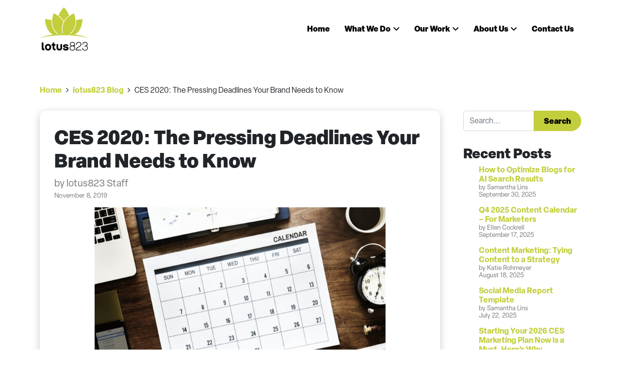

--- FILE ---
content_type: text/html; charset=UTF-8
request_url: https://lotus823.com/ces-2020-the-pressing-deadlines-your-brand-needs-to-know/
body_size: 20954
content:
<!DOCTYPE html>
<html lang="en-US">
	
<link rel="stylesheet" href="https://use.typekit.net/jnj7bpn.css"><link href="https://lotus823.com/wp-content/themes/lotus823/fontawesome/css/fontawesome.min.css" rel="stylesheet" />
<link href="https://lotus823.com/wp-content/themes/lotus823/fontawesome/css/brands.min.css" rel="stylesheet" />
<link href="https://lotus823.com/wp-content/themes/lotus823/fontawesome/css/solid.min.css" rel="stylesheet" />

<script src="https://ajax.googleapis.com/ajax/libs/webfont/1.6.26/webfont.js"></script>
<script>
	WebFont.load({
		custom: {
			families: ['Font Awesome 6 Free', 'Font Awesome 6 Brands']
		}
	});
</script>
	
<head>
	<meta charset="UTF-8">
<script>
var gform;gform||(document.addEventListener("gform_main_scripts_loaded",function(){gform.scriptsLoaded=!0}),document.addEventListener("gform/theme/scripts_loaded",function(){gform.themeScriptsLoaded=!0}),window.addEventListener("DOMContentLoaded",function(){gform.domLoaded=!0}),gform={domLoaded:!1,scriptsLoaded:!1,themeScriptsLoaded:!1,isFormEditor:()=>"function"==typeof InitializeEditor,callIfLoaded:function(o){return!(!gform.domLoaded||!gform.scriptsLoaded||!gform.themeScriptsLoaded&&!gform.isFormEditor()||(gform.isFormEditor()&&console.warn("The use of gform.initializeOnLoaded() is deprecated in the form editor context and will be removed in Gravity Forms 3.1."),o(),0))},initializeOnLoaded:function(o){gform.callIfLoaded(o)||(document.addEventListener("gform_main_scripts_loaded",()=>{gform.scriptsLoaded=!0,gform.callIfLoaded(o)}),document.addEventListener("gform/theme/scripts_loaded",()=>{gform.themeScriptsLoaded=!0,gform.callIfLoaded(o)}),window.addEventListener("DOMContentLoaded",()=>{gform.domLoaded=!0,gform.callIfLoaded(o)}))},hooks:{action:{},filter:{}},addAction:function(o,r,e,t){gform.addHook("action",o,r,e,t)},addFilter:function(o,r,e,t){gform.addHook("filter",o,r,e,t)},doAction:function(o){gform.doHook("action",o,arguments)},applyFilters:function(o){return gform.doHook("filter",o,arguments)},removeAction:function(o,r){gform.removeHook("action",o,r)},removeFilter:function(o,r,e){gform.removeHook("filter",o,r,e)},addHook:function(o,r,e,t,n){null==gform.hooks[o][r]&&(gform.hooks[o][r]=[]);var d=gform.hooks[o][r];null==n&&(n=r+"_"+d.length),gform.hooks[o][r].push({tag:n,callable:e,priority:t=null==t?10:t})},doHook:function(r,o,e){var t;if(e=Array.prototype.slice.call(e,1),null!=gform.hooks[r][o]&&((o=gform.hooks[r][o]).sort(function(o,r){return o.priority-r.priority}),o.forEach(function(o){"function"!=typeof(t=o.callable)&&(t=window[t]),"action"==r?t.apply(null,e):e[0]=t.apply(null,e)})),"filter"==r)return e[0]},removeHook:function(o,r,t,n){var e;null!=gform.hooks[o][r]&&(e=(e=gform.hooks[o][r]).filter(function(o,r,e){return!!(null!=n&&n!=o.tag||null!=t&&t!=o.priority)}),gform.hooks[o][r]=e)}});
</script>

	<meta name="viewport" content="width=device-width, initial-scale=1, shrink-to-fit=no">
	<link rel="profile" href="http://gmpg.org/xfn/11">
	<meta name='robots' content='index, follow, max-image-preview:large, max-snippet:-1, max-video-preview:-1' />
	<style>img:is([sizes="auto" i], [sizes^="auto," i]) { contain-intrinsic-size: 3000px 1500px }</style>
	
	<!-- This site is optimized with the Yoast SEO plugin v26.7 - https://yoast.com/wordpress/plugins/seo/ -->
	<title>CES 2020: The Pressing Deadlines Your Brand Needs to Know</title>
	<meta name="description" content="As CES 2020 quickly approaches, we’ve gathered the deadlines your brand should be aware of. From awards to editorial opportunities, we’ve covered it all." />
	<link rel="canonical" href="https://lotus823.com/ces-2020-the-pressing-deadlines-your-brand-needs-to-know/" />
	<meta property="og:locale" content="en_US" />
	<meta property="og:type" content="article" />
	<meta property="og:title" content="CES 2020: The Pressing Deadlines Your Brand Needs to Know" />
	<meta property="og:description" content="As CES 2020 quickly approaches, we’ve gathered the deadlines your brand should be aware of. From awards to editorial opportunities, we’ve covered it all." />
	<meta property="og:url" content="https://lotus823.com/ces-2020-the-pressing-deadlines-your-brand-needs-to-know/" />
	<meta property="og:site_name" content="lotus823" />
	<meta property="article:publisher" content="https://www.facebook.com/lotus823/" />
	<meta property="article:published_time" content="2019-11-08T16:40:58+00:00" />
	<meta property="og:image" content="https://lotus823.com/wp-content/uploads/2019/11/cespic1.png" />
	<meta property="og:image:width" content="888" />
	<meta property="og:image:height" content="624" />
	<meta property="og:image:type" content="image/png" />
	<meta name="author" content="lotus823 Staff" />
	<meta name="twitter:card" content="summary_large_image" />
	<meta name="twitter:creator" content="@lotus823" />
	<meta name="twitter:site" content="@lotus823" />
	<meta name="twitter:label1" content="Written by" />
	<meta name="twitter:data1" content="lotus823 Staff" />
	<meta name="twitter:label2" content="Est. reading time" />
	<meta name="twitter:data2" content="2 minutes" />
	<script type="application/ld+json" class="yoast-schema-graph">{"@context":"https://schema.org","@graph":[{"@type":"Article","@id":"https://lotus823.com/ces-2020-the-pressing-deadlines-your-brand-needs-to-know/#article","isPartOf":{"@id":"https://lotus823.com/ces-2020-the-pressing-deadlines-your-brand-needs-to-know/"},"author":{"name":"lotus823 Staff","@id":"https://lotus823.com/#/schema/person/183317be128bfaa94808a970a7f7604b"},"headline":"CES 2020: The Pressing Deadlines Your Brand Needs to Know","datePublished":"2019-11-08T16:40:58+00:00","mainEntityOfPage":{"@id":"https://lotus823.com/ces-2020-the-pressing-deadlines-your-brand-needs-to-know/"},"wordCount":401,"commentCount":0,"publisher":{"@id":"https://lotus823.com/#organization"},"image":{"@id":"https://lotus823.com/ces-2020-the-pressing-deadlines-your-brand-needs-to-know/#primaryimage"},"thumbnailUrl":"https://lotus823.com/wp-content/uploads/2019/11/cespic1.png","keywords":["CES","CES 2020","tradeshow marketing","Tradeshow tips"],"articleSection":["CES"],"inLanguage":"en-US"},{"@type":"WebPage","@id":"https://lotus823.com/ces-2020-the-pressing-deadlines-your-brand-needs-to-know/","url":"https://lotus823.com/ces-2020-the-pressing-deadlines-your-brand-needs-to-know/","name":"CES 2020: The Pressing Deadlines Your Brand Needs to Know","isPartOf":{"@id":"https://lotus823.com/#website"},"primaryImageOfPage":{"@id":"https://lotus823.com/ces-2020-the-pressing-deadlines-your-brand-needs-to-know/#primaryimage"},"image":{"@id":"https://lotus823.com/ces-2020-the-pressing-deadlines-your-brand-needs-to-know/#primaryimage"},"thumbnailUrl":"https://lotus823.com/wp-content/uploads/2019/11/cespic1.png","datePublished":"2019-11-08T16:40:58+00:00","description":"As CES 2020 quickly approaches, we’ve gathered the deadlines your brand should be aware of. From awards to editorial opportunities, we’ve covered it all.","breadcrumb":{"@id":"https://lotus823.com/ces-2020-the-pressing-deadlines-your-brand-needs-to-know/#breadcrumb"},"inLanguage":"en-US","potentialAction":[{"@type":"ReadAction","target":["https://lotus823.com/ces-2020-the-pressing-deadlines-your-brand-needs-to-know/"]}]},{"@type":"ImageObject","inLanguage":"en-US","@id":"https://lotus823.com/ces-2020-the-pressing-deadlines-your-brand-needs-to-know/#primaryimage","url":"https://lotus823.com/wp-content/uploads/2019/11/cespic1.png","contentUrl":"https://lotus823.com/wp-content/uploads/2019/11/cespic1.png","width":888,"height":624,"caption":"CES 2020: The Pressing Deadlines Your Brand Needs to Know"},{"@type":"BreadcrumbList","@id":"https://lotus823.com/ces-2020-the-pressing-deadlines-your-brand-needs-to-know/#breadcrumb","itemListElement":[{"@type":"ListItem","position":1,"name":"Home","item":"https://lotus823.com/"},{"@type":"ListItem","position":2,"name":"lotus823 Blog","item":"https://lotus823.com/blog/"},{"@type":"ListItem","position":3,"name":"CES 2020: The Pressing Deadlines Your Brand Needs to Know"}]},{"@type":"WebSite","@id":"https://lotus823.com/#website","url":"https://lotus823.com/","name":"lotus823","description":"We Turn Ideas Into Breakthrough Brand Success","publisher":{"@id":"https://lotus823.com/#organization"},"potentialAction":[{"@type":"SearchAction","target":{"@type":"EntryPoint","urlTemplate":"https://lotus823.com/?s={search_term_string}"},"query-input":{"@type":"PropertyValueSpecification","valueRequired":true,"valueName":"search_term_string"}}],"inLanguage":"en-US"},{"@type":"Organization","@id":"https://lotus823.com/#organization","name":"lotus823","url":"https://lotus823.com/","logo":{"@type":"ImageObject","inLanguage":"en-US","@id":"https://lotus823.com/#/schema/logo/image/","url":"https://lotus823.com/wp-content/uploads/2025/03/seo-logo.png","contentUrl":"https://lotus823.com/wp-content/uploads/2025/03/seo-logo.png","width":696,"height":696,"caption":"lotus823"},"image":{"@id":"https://lotus823.com/#/schema/logo/image/"},"sameAs":["https://www.facebook.com/lotus823/","https://x.com/lotus823","https://www.linkedin.com/company/lotus823","https://www.instagram.com/lotus823/"]},{"@type":"Person","@id":"https://lotus823.com/#/schema/person/183317be128bfaa94808a970a7f7604b","name":"lotus823 Staff","image":{"@type":"ImageObject","inLanguage":"en-US","@id":"https://lotus823.com/#/schema/person/image/","url":"https://secure.gravatar.com/avatar/19b1464f9058960c90c0609098052afff90234c6b1d5d100696d8446d45ab544?s=96&d=mm&r=g","contentUrl":"https://secure.gravatar.com/avatar/19b1464f9058960c90c0609098052afff90234c6b1d5d100696d8446d45ab544?s=96&d=mm&r=g","caption":"lotus823 Staff"}}]}</script>
	<!-- / Yoast SEO plugin. -->


<link rel='dns-prefetch' href='//static.addtoany.com' />
<link rel='dns-prefetch' href='//www.google.com' />
<link rel='dns-prefetch' href='//www.googletagmanager.com' />
<link rel="alternate" type="application/rss+xml" title="lotus823 &raquo; Feed" href="https://lotus823.com/feed/" />
<link rel='stylesheet' id='wp-block-library-css' href='https://lotus823.com/wp-includes/css/dist/block-library/style.min.css?ver=6.8.3' media='all' />
<style id='classic-theme-styles-inline-css'>
/*! This file is auto-generated */
.wp-block-button__link{color:#fff;background-color:#32373c;border-radius:9999px;box-shadow:none;text-decoration:none;padding:calc(.667em + 2px) calc(1.333em + 2px);font-size:1.125em}.wp-block-file__button{background:#32373c;color:#fff;text-decoration:none}
</style>
<style id='global-styles-inline-css'>
:root{--wp--preset--aspect-ratio--square: 1;--wp--preset--aspect-ratio--4-3: 4/3;--wp--preset--aspect-ratio--3-4: 3/4;--wp--preset--aspect-ratio--3-2: 3/2;--wp--preset--aspect-ratio--2-3: 2/3;--wp--preset--aspect-ratio--16-9: 16/9;--wp--preset--aspect-ratio--9-16: 9/16;--wp--preset--color--black: #000000;--wp--preset--color--cyan-bluish-gray: #abb8c3;--wp--preset--color--white: #fff;--wp--preset--color--pale-pink: #f78da7;--wp--preset--color--vivid-red: #cf2e2e;--wp--preset--color--luminous-vivid-orange: #ff6900;--wp--preset--color--luminous-vivid-amber: #fcb900;--wp--preset--color--light-green-cyan: #7bdcb5;--wp--preset--color--vivid-green-cyan: #00d084;--wp--preset--color--pale-cyan-blue: #8ed1fc;--wp--preset--color--vivid-cyan-blue: #0693e3;--wp--preset--color--vivid-purple: #9b51e0;--wp--preset--color--blue: #0d6efd;--wp--preset--color--indigo: #6610f2;--wp--preset--color--purple: #5533ff;--wp--preset--color--pink: #d63384;--wp--preset--color--red: #dc3545;--wp--preset--color--orange: #fd7e14;--wp--preset--color--yellow: #ffc107;--wp--preset--color--green: #198754;--wp--preset--color--teal: #20c997;--wp--preset--color--cyan: #0dcaf0;--wp--preset--color--gray: #6c757d;--wp--preset--color--gray-dark: #343a40;--wp--preset--gradient--vivid-cyan-blue-to-vivid-purple: linear-gradient(135deg,rgba(6,147,227,1) 0%,rgb(155,81,224) 100%);--wp--preset--gradient--light-green-cyan-to-vivid-green-cyan: linear-gradient(135deg,rgb(122,220,180) 0%,rgb(0,208,130) 100%);--wp--preset--gradient--luminous-vivid-amber-to-luminous-vivid-orange: linear-gradient(135deg,rgba(252,185,0,1) 0%,rgba(255,105,0,1) 100%);--wp--preset--gradient--luminous-vivid-orange-to-vivid-red: linear-gradient(135deg,rgba(255,105,0,1) 0%,rgb(207,46,46) 100%);--wp--preset--gradient--very-light-gray-to-cyan-bluish-gray: linear-gradient(135deg,rgb(238,238,238) 0%,rgb(169,184,195) 100%);--wp--preset--gradient--cool-to-warm-spectrum: linear-gradient(135deg,rgb(74,234,220) 0%,rgb(151,120,209) 20%,rgb(207,42,186) 40%,rgb(238,44,130) 60%,rgb(251,105,98) 80%,rgb(254,248,76) 100%);--wp--preset--gradient--blush-light-purple: linear-gradient(135deg,rgb(255,206,236) 0%,rgb(152,150,240) 100%);--wp--preset--gradient--blush-bordeaux: linear-gradient(135deg,rgb(254,205,165) 0%,rgb(254,45,45) 50%,rgb(107,0,62) 100%);--wp--preset--gradient--luminous-dusk: linear-gradient(135deg,rgb(255,203,112) 0%,rgb(199,81,192) 50%,rgb(65,88,208) 100%);--wp--preset--gradient--pale-ocean: linear-gradient(135deg,rgb(255,245,203) 0%,rgb(182,227,212) 50%,rgb(51,167,181) 100%);--wp--preset--gradient--electric-grass: linear-gradient(135deg,rgb(202,248,128) 0%,rgb(113,206,126) 100%);--wp--preset--gradient--midnight: linear-gradient(135deg,rgb(2,3,129) 0%,rgb(40,116,252) 100%);--wp--preset--font-size--small: 13px;--wp--preset--font-size--medium: 20px;--wp--preset--font-size--large: 36px;--wp--preset--font-size--x-large: 42px;--wp--preset--spacing--20: 0.44rem;--wp--preset--spacing--30: 0.67rem;--wp--preset--spacing--40: 1rem;--wp--preset--spacing--50: 1.5rem;--wp--preset--spacing--60: 2.25rem;--wp--preset--spacing--70: 3.38rem;--wp--preset--spacing--80: 5.06rem;--wp--preset--shadow--natural: 6px 6px 9px rgba(0, 0, 0, 0.2);--wp--preset--shadow--deep: 12px 12px 50px rgba(0, 0, 0, 0.4);--wp--preset--shadow--sharp: 6px 6px 0px rgba(0, 0, 0, 0.2);--wp--preset--shadow--outlined: 6px 6px 0px -3px rgba(255, 255, 255, 1), 6px 6px rgba(0, 0, 0, 1);--wp--preset--shadow--crisp: 6px 6px 0px rgba(0, 0, 0, 1);}:where(.is-layout-flex){gap: 0.5em;}:where(.is-layout-grid){gap: 0.5em;}body .is-layout-flex{display: flex;}.is-layout-flex{flex-wrap: wrap;align-items: center;}.is-layout-flex > :is(*, div){margin: 0;}body .is-layout-grid{display: grid;}.is-layout-grid > :is(*, div){margin: 0;}:where(.wp-block-columns.is-layout-flex){gap: 2em;}:where(.wp-block-columns.is-layout-grid){gap: 2em;}:where(.wp-block-post-template.is-layout-flex){gap: 1.25em;}:where(.wp-block-post-template.is-layout-grid){gap: 1.25em;}.has-black-color{color: var(--wp--preset--color--black) !important;}.has-cyan-bluish-gray-color{color: var(--wp--preset--color--cyan-bluish-gray) !important;}.has-white-color{color: var(--wp--preset--color--white) !important;}.has-pale-pink-color{color: var(--wp--preset--color--pale-pink) !important;}.has-vivid-red-color{color: var(--wp--preset--color--vivid-red) !important;}.has-luminous-vivid-orange-color{color: var(--wp--preset--color--luminous-vivid-orange) !important;}.has-luminous-vivid-amber-color{color: var(--wp--preset--color--luminous-vivid-amber) !important;}.has-light-green-cyan-color{color: var(--wp--preset--color--light-green-cyan) !important;}.has-vivid-green-cyan-color{color: var(--wp--preset--color--vivid-green-cyan) !important;}.has-pale-cyan-blue-color{color: var(--wp--preset--color--pale-cyan-blue) !important;}.has-vivid-cyan-blue-color{color: var(--wp--preset--color--vivid-cyan-blue) !important;}.has-vivid-purple-color{color: var(--wp--preset--color--vivid-purple) !important;}.has-black-background-color{background-color: var(--wp--preset--color--black) !important;}.has-cyan-bluish-gray-background-color{background-color: var(--wp--preset--color--cyan-bluish-gray) !important;}.has-white-background-color{background-color: var(--wp--preset--color--white) !important;}.has-pale-pink-background-color{background-color: var(--wp--preset--color--pale-pink) !important;}.has-vivid-red-background-color{background-color: var(--wp--preset--color--vivid-red) !important;}.has-luminous-vivid-orange-background-color{background-color: var(--wp--preset--color--luminous-vivid-orange) !important;}.has-luminous-vivid-amber-background-color{background-color: var(--wp--preset--color--luminous-vivid-amber) !important;}.has-light-green-cyan-background-color{background-color: var(--wp--preset--color--light-green-cyan) !important;}.has-vivid-green-cyan-background-color{background-color: var(--wp--preset--color--vivid-green-cyan) !important;}.has-pale-cyan-blue-background-color{background-color: var(--wp--preset--color--pale-cyan-blue) !important;}.has-vivid-cyan-blue-background-color{background-color: var(--wp--preset--color--vivid-cyan-blue) !important;}.has-vivid-purple-background-color{background-color: var(--wp--preset--color--vivid-purple) !important;}.has-black-border-color{border-color: var(--wp--preset--color--black) !important;}.has-cyan-bluish-gray-border-color{border-color: var(--wp--preset--color--cyan-bluish-gray) !important;}.has-white-border-color{border-color: var(--wp--preset--color--white) !important;}.has-pale-pink-border-color{border-color: var(--wp--preset--color--pale-pink) !important;}.has-vivid-red-border-color{border-color: var(--wp--preset--color--vivid-red) !important;}.has-luminous-vivid-orange-border-color{border-color: var(--wp--preset--color--luminous-vivid-orange) !important;}.has-luminous-vivid-amber-border-color{border-color: var(--wp--preset--color--luminous-vivid-amber) !important;}.has-light-green-cyan-border-color{border-color: var(--wp--preset--color--light-green-cyan) !important;}.has-vivid-green-cyan-border-color{border-color: var(--wp--preset--color--vivid-green-cyan) !important;}.has-pale-cyan-blue-border-color{border-color: var(--wp--preset--color--pale-cyan-blue) !important;}.has-vivid-cyan-blue-border-color{border-color: var(--wp--preset--color--vivid-cyan-blue) !important;}.has-vivid-purple-border-color{border-color: var(--wp--preset--color--vivid-purple) !important;}.has-vivid-cyan-blue-to-vivid-purple-gradient-background{background: var(--wp--preset--gradient--vivid-cyan-blue-to-vivid-purple) !important;}.has-light-green-cyan-to-vivid-green-cyan-gradient-background{background: var(--wp--preset--gradient--light-green-cyan-to-vivid-green-cyan) !important;}.has-luminous-vivid-amber-to-luminous-vivid-orange-gradient-background{background: var(--wp--preset--gradient--luminous-vivid-amber-to-luminous-vivid-orange) !important;}.has-luminous-vivid-orange-to-vivid-red-gradient-background{background: var(--wp--preset--gradient--luminous-vivid-orange-to-vivid-red) !important;}.has-very-light-gray-to-cyan-bluish-gray-gradient-background{background: var(--wp--preset--gradient--very-light-gray-to-cyan-bluish-gray) !important;}.has-cool-to-warm-spectrum-gradient-background{background: var(--wp--preset--gradient--cool-to-warm-spectrum) !important;}.has-blush-light-purple-gradient-background{background: var(--wp--preset--gradient--blush-light-purple) !important;}.has-blush-bordeaux-gradient-background{background: var(--wp--preset--gradient--blush-bordeaux) !important;}.has-luminous-dusk-gradient-background{background: var(--wp--preset--gradient--luminous-dusk) !important;}.has-pale-ocean-gradient-background{background: var(--wp--preset--gradient--pale-ocean) !important;}.has-electric-grass-gradient-background{background: var(--wp--preset--gradient--electric-grass) !important;}.has-midnight-gradient-background{background: var(--wp--preset--gradient--midnight) !important;}.has-small-font-size{font-size: var(--wp--preset--font-size--small) !important;}.has-medium-font-size{font-size: var(--wp--preset--font-size--medium) !important;}.has-large-font-size{font-size: var(--wp--preset--font-size--large) !important;}.has-x-large-font-size{font-size: var(--wp--preset--font-size--x-large) !important;}
:where(.wp-block-post-template.is-layout-flex){gap: 1.25em;}:where(.wp-block-post-template.is-layout-grid){gap: 1.25em;}
:where(.wp-block-columns.is-layout-flex){gap: 2em;}:where(.wp-block-columns.is-layout-grid){gap: 2em;}
:root :where(.wp-block-pullquote){font-size: 1.5em;line-height: 1.6;}
</style>
<link rel='stylesheet' id='child-understrap-styles-css' href='https://lotus823.com/wp-content/themes/lotus823/css/child-theme.min.css?ver=1.2.0.1741802843' media='all' />
<link rel='stylesheet' id='slidebars-css' href='https://lotus823.com/wp-content/plugins/off-canvas-sidebars/slidebars/slidebars.css?ver=0.5.9' media='all' />
<link rel='stylesheet' id='off-canvas-sidebars-css' href='https://lotus823.com/wp-content/plugins/off-canvas-sidebars/css/off-canvas-sidebars.css?ver=0.5.9' media='all' />
<link rel='stylesheet' id='addtoany-css' href='https://lotus823.com/wp-content/plugins/add-to-any/addtoany.min.css?ver=1.16' media='all' />
<script id="addtoany-core-js-before">
window.a2a_config=window.a2a_config||{};a2a_config.callbacks=[];a2a_config.overlays=[];a2a_config.templates={};
</script>
<script defer src="https://static.addtoany.com/menu/page.js" id="addtoany-core-js"></script>
<script src="https://lotus823.com/wp-includes/js/jquery/jquery.min.js?ver=3.7.1" id="jquery-core-js"></script>
<script src="https://lotus823.com/wp-includes/js/jquery/jquery-migrate.min.js?ver=3.4.1" id="jquery-migrate-js"></script>
<script defer src="https://lotus823.com/wp-content/plugins/add-to-any/addtoany.min.js?ver=1.1" id="addtoany-jquery-js"></script>

<!-- Google tag (gtag.js) snippet added by Site Kit -->
<!-- Google Analytics snippet added by Site Kit -->
<script src="https://www.googletagmanager.com/gtag/js?id=GT-PHCDMNX" id="google_gtagjs-js" async></script>
<script id="google_gtagjs-js-after">
window.dataLayer = window.dataLayer || [];function gtag(){dataLayer.push(arguments);}
gtag("set","linker",{"domains":["lotus823.com"]});
gtag("js", new Date());
gtag("set", "developer_id.dZTNiMT", true);
gtag("config", "GT-PHCDMNX");
 window._googlesitekit = window._googlesitekit || {}; window._googlesitekit.throttledEvents = []; window._googlesitekit.gtagEvent = (name, data) => { var key = JSON.stringify( { name, data } ); if ( !! window._googlesitekit.throttledEvents[ key ] ) { return; } window._googlesitekit.throttledEvents[ key ] = true; setTimeout( () => { delete window._googlesitekit.throttledEvents[ key ]; }, 5 ); gtag( "event", name, { ...data, event_source: "site-kit" } ); };
</script>
<link rel="https://api.w.org/" href="https://lotus823.com/wp-json/" /><link rel="alternate" title="JSON" type="application/json" href="https://lotus823.com/wp-json/wp/v2/posts/31933" /><link rel="EditURI" type="application/rsd+xml" title="RSD" href="https://lotus823.com/xmlrpc.php?rsd" />
<link rel='shortlink' href='https://lotus823.com/?p=31933' />
<link rel="alternate" title="oEmbed (JSON)" type="application/json+oembed" href="https://lotus823.com/wp-json/oembed/1.0/embed?url=https%3A%2F%2Flotus823.com%2Fces-2020-the-pressing-deadlines-your-brand-needs-to-know%2F" />
<link rel="alternate" title="oEmbed (XML)" type="text/xml+oembed" href="https://lotus823.com/wp-json/oembed/1.0/embed?url=https%3A%2F%2Flotus823.com%2Fces-2020-the-pressing-deadlines-your-brand-needs-to-know%2F&#038;format=xml" />
<meta name="generator" content="Site Kit by Google 1.170.0" /><meta name="mobile-web-app-capable" content="yes">
<meta name="apple-mobile-web-app-capable" content="yes">
<meta name="apple-mobile-web-app-title" content="lotus823 - We Turn Ideas Into Breakthrough Brand Success">
<link rel="icon" href="https://lotus823.com/wp-content/uploads/2025/03/cropped-fav-32x32.png" sizes="32x32" />
<link rel="icon" href="https://lotus823.com/wp-content/uploads/2025/03/cropped-fav-192x192.png" sizes="192x192" />
<link rel="apple-touch-icon" href="https://lotus823.com/wp-content/uploads/2025/03/cropped-fav-180x180.png" />
<meta name="msapplication-TileImage" content="https://lotus823.com/wp-content/uploads/2025/03/cropped-fav-270x270.png" />
	
	<link rel="stylesheet" href="https://lotus823.com/wp-content/themes/lotus823/style-lotus.css"> 	<link rel="stylesheet" href="https://lotus823.com/wp-content/themes/lotus823/style-lotus-responsive.css"> 	
</head>

<body class="wp-singular post-template-default single single-post postid-31933 single-format-standard wp-embed-responsive wp-theme-understrap wp-child-theme-lotus823 group-blog understrap-has-sidebar" itemscope itemtype="http://schema.org/WebSite">
<div id="ocs-site" data-canvas="container" data-ocs-site_close="1" data-ocs-disable_over="0" data-ocs-hide_control_classes="" data-ocs-scroll_lock="1"><div class="site" id="page">

	<!-- ******************* The Navbar Area ******************* -->
	<header id="wrapper-navbar">

		<a class="skip-link visually-hidden-focusable" href="#content">
			Skip to content		</a>

		
<div class="container-fluid" id="lotus-header">
	<div class="container">
		<div class="row justify-content-between">
			
			<div class="col-auto col-header-logo align-content-center text-start">
				<a href="https://lotus823.com">
					<img src="https://lotus823.com/wp-content/themes/lotus823/img/lotus-logo-black.svg" width="100" height="89" alt="lotus823 logo" loading="eager" />
				</a>
			</div><!-- / col -->
			
			<div class="col-auto col-header-nav text-center">
				<nav id="main-nav" class="navbar" aria-labelledby="main-nav-label">
				<div id="navbarNavDropdown" class="menu-main-nav-container"><ul id="main-menu" class="navbar-nav flex-row justify-content-center align-items-center"><li itemscope="itemscope" itemtype="https://www.schema.org/SiteNavigationElement" id="menu-item-36994" class="menu-item menu-item-type-post_type menu-item-object-page menu-item-home menu-item-36994 nav-item"><a title="Home" href="https://lotus823.com/" class="nav-link">Home</a></li>
<li itemscope="itemscope" itemtype="https://www.schema.org/SiteNavigationElement" id="menu-item-37085" class="menu-item menu-item-type-post_type menu-item-object-page menu-item-has-children dropdown menu-item-37085 nav-item"><a title="What We Do" href="#" data-toggle="dropdown" data-bs-toggle="dropdown" aria-haspopup="true" aria-expanded="false" class="dropdown-toggle nav-link" id="menu-item-dropdown-37085">What We Do</a>
<ul class="dropdown-menu" aria-labelledby="menu-item-dropdown-37085" >
	<li itemscope="itemscope" itemtype="https://www.schema.org/SiteNavigationElement" id="menu-item-37283" class="menu-item menu-item-type-custom menu-item-object-custom menu-item-37283 nav-item"><a title="Social Media Marketing" href="https://lotus823.com/what-we-do/#anchor-social" class="dropdown-item">Social Media Marketing</a></li>
	<li itemscope="itemscope" itemtype="https://www.schema.org/SiteNavigationElement" id="menu-item-37285" class="menu-item menu-item-type-custom menu-item-object-custom menu-item-37285 nav-item"><a title="Influencer Marketing" href="https://lotus823.com/what-we-do/#anchor-influencer" class="dropdown-item">Influencer Marketing</a></li>
	<li itemscope="itemscope" itemtype="https://www.schema.org/SiteNavigationElement" id="menu-item-37286" class="menu-item menu-item-type-custom menu-item-object-custom menu-item-37286 nav-item"><a title="Earned &amp; Paid Media" href="https://lotus823.com/what-we-do/#anchor-media" class="dropdown-item">Earned &#038; Paid Media</a></li>
	<li itemscope="itemscope" itemtype="https://www.schema.org/SiteNavigationElement" id="menu-item-37287" class="menu-item menu-item-type-custom menu-item-object-custom menu-item-37287 nav-item"><a title="Experiential Events" href="https://lotus823.com/what-we-do/#anchor-events" class="dropdown-item">Experiential Events</a></li>
	<li itemscope="itemscope" itemtype="https://www.schema.org/SiteNavigationElement" id="menu-item-37288" class="menu-item menu-item-type-custom menu-item-object-custom menu-item-37288 nav-item"><a title="Content Marketing" href="https://lotus823.com/what-we-do/#anchor-content" class="dropdown-item">Content Marketing</a></li>
	<li itemscope="itemscope" itemtype="https://www.schema.org/SiteNavigationElement" id="menu-item-37284" class="menu-item menu-item-type-post_type menu-item-object-page menu-item-37284 nav-item"><a title="View All" href="https://lotus823.com/what-we-do/" class="dropdown-item">View All</a></li>
</ul>
</li>
<li itemscope="itemscope" itemtype="https://www.schema.org/SiteNavigationElement" id="menu-item-37102" class="menu-item menu-item-type-custom menu-item-object-custom menu-item-has-children dropdown menu-item-37102 nav-item"><a title="Our Work" href="#" data-toggle="dropdown" data-bs-toggle="dropdown" aria-haspopup="true" aria-expanded="false" class="dropdown-toggle nav-link" id="menu-item-dropdown-37102">Our Work</a>
<ul class="dropdown-menu" aria-labelledby="menu-item-dropdown-37102" >
	<li itemscope="itemscope" itemtype="https://www.schema.org/SiteNavigationElement" id="menu-item-37103" class="menu-item menu-item-type-post_type_archive menu-item-object-case-studies menu-item-37103 nav-item"><a title="Case Studies" href="https://lotus823.com/case-studies/" class="dropdown-item">Case Studies</a></li>
</ul>
</li>
<li itemscope="itemscope" itemtype="https://www.schema.org/SiteNavigationElement" id="menu-item-37095" class="menu-item menu-item-type-post_type menu-item-object-page menu-item-has-children dropdown menu-item-37095 nav-item"><a title="About Us" href="#" data-toggle="dropdown" data-bs-toggle="dropdown" aria-haspopup="true" aria-expanded="false" class="dropdown-toggle nav-link" id="menu-item-dropdown-37095">About Us</a>
<ul class="dropdown-menu" aria-labelledby="menu-item-dropdown-37095" >
	<li itemscope="itemscope" itemtype="https://www.schema.org/SiteNavigationElement" id="menu-item-37279" class="menu-item menu-item-type-post_type menu-item-object-page menu-item-37279 nav-item"><a title="About Our Company" href="https://lotus823.com/about-us/" class="dropdown-item">About Our Company</a></li>
	<li itemscope="itemscope" itemtype="https://www.schema.org/SiteNavigationElement" id="menu-item-37097" class="menu-item menu-item-type-post_type menu-item-object-page menu-item-37097 nav-item"><a title="Culture &#038; Careers" href="https://lotus823.com/culture-careers/" class="dropdown-item">Culture &#038; Careers</a></li>
	<li itemscope="itemscope" itemtype="https://www.schema.org/SiteNavigationElement" id="menu-item-37096" class="menu-item menu-item-type-post_type menu-item-object-page menu-item-37096 nav-item"><a title="Job Postings" href="https://lotus823.com/job-postings/" class="dropdown-item">Job Postings</a></li>
	<li itemscope="itemscope" itemtype="https://www.schema.org/SiteNavigationElement" id="menu-item-37100" class="menu-item menu-item-type-post_type menu-item-object-page current_page_parent menu-item-37100 nav-item"><a title="Our Blog" href="https://lotus823.com/blog/" class="dropdown-item">Our Blog</a></li>
	<li itemscope="itemscope" itemtype="https://www.schema.org/SiteNavigationElement" id="menu-item-37326" class="menu-item menu-item-type-taxonomy menu-item-object-category menu-item-37326 nav-item"><a title="Podcast" href="https://lotus823.com/categories/podcast/" class="dropdown-item">Podcast</a></li>
</ul>
</li>
<li itemscope="itemscope" itemtype="https://www.schema.org/SiteNavigationElement" id="menu-item-37094" class="menu-item menu-item-type-post_type menu-item-object-page menu-item-37094 nav-item"><a title="Contact Us" href="https://lotus823.com/contact-us/" class="nav-link">Contact Us</a></li>
</ul></div>				</nav>
			</div><!-- / col -->
			
			<div class="col-auto col-header-cta align-content-center text-end" style="display: none !important;">
				<a href="https://lotus823.com/onlycopy/">
					<img src="https://lotus823.com/wp-content/themes/lotus823/img/only-copy-cta.svg" width="150" height="79" alt="OnlyCopy Writing Packages" loading="eager" />
				</a>
			</div><!-- / col -->
			
			<div class="col-auto col-header-mobile-trigger align-content-center text-end">
				<a class="btn ocs-trigger ocs-toggle ocs-toggle-mobile-menu"></a>
			</div>
			
		</div><!-- / row -->
	</div><!-- / container -->
</div><!-- / container-fluid -->






	</header><!-- #wrapper-navbar -->

<div class="wrapper" id="single-wrapper">

	<div class="container" id="content" tabindex="-1">

		<div class="row gx-lg-5">
			<div class="col-12">
				<p id="breadcrumbs"><span><span><a href="https://lotus823.com/">Home</a></span> <i class="fa fa-angle-right"></i> <span><a href="https://lotus823.com/blog/">lotus823 Blog</a></span> <i class="fa fa-angle-right"></i> <span class="breadcrumb_last" aria-current="page">CES 2020: The Pressing Deadlines Your Brand Needs to Know</span></span></p>			</div>
		</div>

		<div class="row gx-lg-5">

			
<div class="col-md content-area" id="primary">

			<main class="site-main" id="main">

				
<article class="post-31933 post type-post status-publish format-standard has-post-thumbnail hentry category-ces tag-ces tag-ces-2020 tag-tradeshow-marketing tag-tradeshow-tips" id="post-31933">

	<header class="entry-header">

		<h1 class="entry-title">CES 2020: The Pressing Deadlines Your Brand Needs to Know</h1>
		<div class="entry-meta">

			<p class="byline">by lotus823 Staff</p><p class="posted-on"><time class="entry-date published updated" datetime="2019-11-08T11:40:58-05:00">November 8, 2019</time></p>
		</div><!-- .entry-meta -->

	</header><!-- .entry-header -->

	
	<div class="entry-content">

		<p><img fetchpriority="high" decoding="async" class="aligncenter wp-image-31934" src="https://lotus823.com/wp-content/uploads/2019/11/cespic1.png" alt="CES 2020: The Pressing Deadlines Your Brand Needs to Know" width="600" height="422" srcset="https://lotus823.com/wp-content/uploads/2019/11/cespic1.png 888w, https://lotus823.com/wp-content/uploads/2019/11/cespic1-300x211.png 300w, https://lotus823.com/wp-content/uploads/2019/11/cespic1-768x540.png 768w" sizes="(max-width: 600px) 100vw, 600px" /></p>
<p>Will you be attending CES this year? If so, time is of the essence! The annual convention celebrating all things consumer electronics is quickly approaching, running <a href="https://www.ces.tech/About-CES.aspx" target="_blank" rel="noopener noreferrer">January 7-10</a> in Las Vegas. Last year, CES reached over <a href="https://www.ces.tech/About-CES/CES-by-the-Numbers.aspx" target="_blank" rel="noopener noreferrer">170,000 attendees</a> and put out more than <a href="https://www.ces.tech/About-CES/CES-by-the-Numbers.aspx" target="_blank" rel="noopener noreferrer">225,000 print, online, and broadcast media stories</a>. As the event quickly approaches, we gathered the most pressing deadlines your brand should be aware of.</p>
<h2><strong>Registration</strong></h2>
<p>Before attending CES, the first thing you and your team must complete is the necessary registrations. CES offers a range of <a href="https://www.ces.tech/Logistics/Registration-Information.aspx" target="_blank" rel="noopener noreferrer">registration</a> prices, with the current registration fee at $100. After December 18, this price will increase to $300. As such, we strongly recommend taking advantage of the early-bird deadlines!</p>
<h2><strong>Award Opportunities</strong></h2>
<p>We know that the various award opportunities that go along with CES can be overwhelming. So, we’ve gathered a few deadlines that your business definitely does not want to miss!</p>
<ul>
<li><em>Best of CES 2020</em>: Every year, Tom’s Guide reviews and awards the top tech of CES, highlighting brands across a range of categories such as “Best Design” and “Best Headphones.” The winners from each category will then be announced at CES. The applications are due <a href="https://www.tomsguide.com/news/ces-awards-submissions" target="_blank" rel="noopener noreferrer">December 6</a> and there are no additional fees to apply.</li>
<li><em>TWICE Picks:</em> TWICE recognizes outstanding products at CES and announces the winners prior to the show. This year, the deadline is <a href="https://future.swoogo.com/CESPicks" target="_blank" rel="noopener noreferrer">December 10 </a>and each entry will incur a $695 entry fee.</li>
<li><em>CES Integrator of the Year:</em> For those in the smart home space, the Consumer Technology Association (CTA) recognizes leading electronic contractors. Learn more about the award and register before the <a href="https://markofexcellence.secure-platform.com/a/page/AwardCategories/integratoroftheyear" target="_blank" rel="noopener noreferrer">November 15</a> deadline.</li>
</ul>
<h2><strong>Editorial Opportunities</strong></h2>
<p>In addition to the awards, there are a variety of free editorial opportunities that we suggest your brand takes advantage of.</p>
<ul>
<li><em>CES Daily</em>: Put together by TWICE, this magazine is published daily and distributed in virtually every location at CES. The application requires high-res photos of products and is a great opportunity to introduce your brand to everyone at the show. The deadline is <a href="https://www.twice.com/industry/how-to-get-coverage-in-the-2020-official-ces-daily" target="_blank" rel="noopener noreferrer">November 18</a>.</li>
<li><em>Businesswire Free Exhibitor Profile:</em> Organized alphabetically and distributed before the show, the Exhibitor Profile provides attendees with a list of all companies that are showcasing at CES. This year, the deadline for this valuable opportunity is <a href="https://tradeshow.businesswire.com/ces-2020-free-exhibitor-profiles?utm_campaign=FY20-TS-CES%202020&amp;utm_medium=email&amp;_hsenc=p2ANqtz--dcR003FXWzHbwxjDZ3AidizlxXCbgj77URDKDB8PncWyM1xvbuGRnD-0LwULcnk5MPEwkm3TzusWRsZBWM5v0WbF1kQ&amp;_hsmi=78998384&amp;utm_content=78998384&amp;utm_source=hs_email&amp;hsCtaTracking=31226136-76f3-4d14-be54-8c23c336fca5%7Ced78c40e-c384-4c0a-90ac-a4e1ca1dda90" target="_blank" rel="noopener noreferrer">December 12</a>.</li>
</ul>
<p>We know that gearing up for CES can be overwhelming. lotus823 is here to make sure your company is prepared <a href="https://lotus823.com/ces-marketing/?utm_source=Blog&amp;utm_medium=Post&amp;utm_campaign=CESSupport" target="_blank" rel="noopener noreferrer">before, during, and after</a> the show.</p>
<div class="addtoany_share_save_container addtoany_content addtoany_content_bottom"><div class="addtoany_header">Share this:</div><div class="a2a_kit a2a_kit_size_32 addtoany_list" data-a2a-url="https://lotus823.com/ces-2020-the-pressing-deadlines-your-brand-needs-to-know/" data-a2a-title="CES 2020: The Pressing Deadlines Your Brand Needs to Know"><a class="a2a_button_facebook" href="https://www.addtoany.com/add_to/facebook?linkurl=https%3A%2F%2Flotus823.com%2Fces-2020-the-pressing-deadlines-your-brand-needs-to-know%2F&amp;linkname=CES%202020%3A%20The%20Pressing%20Deadlines%20Your%20Brand%20Needs%20to%20Know" title="Facebook" rel="nofollow noopener" target="_blank"></a><a class="a2a_button_bluesky" href="https://www.addtoany.com/add_to/bluesky?linkurl=https%3A%2F%2Flotus823.com%2Fces-2020-the-pressing-deadlines-your-brand-needs-to-know%2F&amp;linkname=CES%202020%3A%20The%20Pressing%20Deadlines%20Your%20Brand%20Needs%20to%20Know" title="Bluesky" rel="nofollow noopener" target="_blank"></a><a class="a2a_button_x" href="https://www.addtoany.com/add_to/x?linkurl=https%3A%2F%2Flotus823.com%2Fces-2020-the-pressing-deadlines-your-brand-needs-to-know%2F&amp;linkname=CES%202020%3A%20The%20Pressing%20Deadlines%20Your%20Brand%20Needs%20to%20Know" title="X" rel="nofollow noopener" target="_blank"></a><a class="a2a_button_linkedin" href="https://www.addtoany.com/add_to/linkedin?linkurl=https%3A%2F%2Flotus823.com%2Fces-2020-the-pressing-deadlines-your-brand-needs-to-know%2F&amp;linkname=CES%202020%3A%20The%20Pressing%20Deadlines%20Your%20Brand%20Needs%20to%20Know" title="LinkedIn" rel="nofollow noopener" target="_blank"></a><a class="a2a_button_pinterest" href="https://www.addtoany.com/add_to/pinterest?linkurl=https%3A%2F%2Flotus823.com%2Fces-2020-the-pressing-deadlines-your-brand-needs-to-know%2F&amp;linkname=CES%202020%3A%20The%20Pressing%20Deadlines%20Your%20Brand%20Needs%20to%20Know" title="Pinterest" rel="nofollow noopener" target="_blank"></a><a class="a2a_button_buffer" href="https://www.addtoany.com/add_to/buffer?linkurl=https%3A%2F%2Flotus823.com%2Fces-2020-the-pressing-deadlines-your-brand-needs-to-know%2F&amp;linkname=CES%202020%3A%20The%20Pressing%20Deadlines%20Your%20Brand%20Needs%20to%20Know" title="Buffer" rel="nofollow noopener" target="_blank"></a><a class="a2a_button_reddit" href="https://www.addtoany.com/add_to/reddit?linkurl=https%3A%2F%2Flotus823.com%2Fces-2020-the-pressing-deadlines-your-brand-needs-to-know%2F&amp;linkname=CES%202020%3A%20The%20Pressing%20Deadlines%20Your%20Brand%20Needs%20to%20Know" title="Reddit" rel="nofollow noopener" target="_blank"></a><a class="a2a_button_email" href="https://www.addtoany.com/add_to/email?linkurl=https%3A%2F%2Flotus823.com%2Fces-2020-the-pressing-deadlines-your-brand-needs-to-know%2F&amp;linkname=CES%202020%3A%20The%20Pressing%20Deadlines%20Your%20Brand%20Needs%20to%20Know" title="Email" rel="nofollow noopener" target="_blank"></a><a class="a2a_dd addtoany_share_save addtoany_share" href="https://www.addtoany.com/share"></a></div></div>
	</div><!-- .entry-content -->

	<footer class="entry-footer">

		<p class="cat-links">Categories: <a href="https://lotus823.com/categories/ces/" rel="category tag">CES</a></p><p class="tags-links">Tags: <a href="https://lotus823.com/tags/ces/" rel="tag">CES</a>, <a href="https://lotus823.com/tags/ces-2020/" rel="tag">CES 2020</a>, <a href="https://lotus823.com/tags/tradeshow-marketing/" rel="tag">tradeshow marketing</a>, <a href="https://lotus823.com/tags/tradeshow-tips/" rel="tag">Tradeshow tips</a></p>
	</footer><!-- .entry-footer -->

</article><!-- #post-31933 -->
		<nav class="container navigation post-navigation">
			<h2 class="screen-reader-text">Post navigation</h2>
			<div class="d-flex nav-links justify-content-between">
				<span class="nav-previous"><a href="https://lotus823.com/october-2019-highlights-what-mattered-most-this-month-in-digital-marketing-other-industry-news/" rel="prev"><i class="fa fa-angle-left"></i>&nbsp;October Highlights: What Mattered Most this Month in Digital Marketing &amp; Other Industry News</a></span><span class="nav-next"><a href="https://lotus823.com/how-to-maximize-efforts-on-black-friday-and-cyber-monday/" rel="next">How to Maximize Efforts on Black Friday and Cyber Monday&nbsp;<i class="fa fa-angle-right"></i></a></span>			</div><!-- .nav-links -->
		</nav><!-- .post-navigation -->
		
			</main>

			</div><!-- #primary -->


	<div class="col-lg-3 widget-area" id="right-sidebar">
<aside id="block-15" class="widget widget_block widget_search"><form role="search" method="get" action="https://lotus823.com/" class="wp-block-search__button-inside wp-block-search__text-button wp-block-search"    ><label class="wp-block-search__label screen-reader-text" for="wp-block-search__input-1" >Search</label><div class="wp-block-search__inside-wrapper input-group " ><input class="wp-block-search__input form-control" id="wp-block-search__input-1" placeholder="Search..." value="" type="search" name="s" required /><button aria-label="Search" class="wp-block-search__button btn btn-primary wp-element-button" type="submit" >Search</button></div></form></aside><aside id="block-16" class="widget widget_block">
<div style="height:29px" aria-hidden="true" class="wp-block-spacer"></div>
</aside><aside id="block-10" class="widget widget_block">
<h3 class="wp-block-heading">Recent Posts</h3>
</aside><aside id="block-7" class="widget widget_block widget_recent_entries"><ul class="wp-block-latest-posts__list has-dates has-author wp-block-latest-posts"><li><a class="wp-block-latest-posts__post-title" href="https://lotus823.com/how-to-optimize-blogs-for-ai-search-results/">How to Optimize Blogs for AI Search Results</a><div class="wp-block-latest-posts__post-author">by Samantha Lins</div><time datetime="2025-09-30T13:38:26-04:00" class="wp-block-latest-posts__post-date">September 30, 2025</time></li>
<li><a class="wp-block-latest-posts__post-title" href="https://lotus823.com/q4-2025-content-calendar-for-marketers/">Q4 2025 Content Calendar &#8211; For Marketers</a><div class="wp-block-latest-posts__post-author">by Ellen Cockrell</div><time datetime="2025-09-17T10:20:01-04:00" class="wp-block-latest-posts__post-date">September 17, 2025</time></li>
<li><a class="wp-block-latest-posts__post-title" href="https://lotus823.com/content-marketing/">Content Marketing: Tying Content to a Strategy</a><div class="wp-block-latest-posts__post-author">by Katie Rohmeyer</div><time datetime="2025-08-18T13:22:12-04:00" class="wp-block-latest-posts__post-date">August 18, 2025</time></li>
<li><a class="wp-block-latest-posts__post-title" href="https://lotus823.com/social-media-report-template/">Social Media Report Template</a><div class="wp-block-latest-posts__post-author">by Samantha Lins</div><time datetime="2025-07-22T14:38:13-04:00" class="wp-block-latest-posts__post-date">July 22, 2025</time></li>
<li><a class="wp-block-latest-posts__post-title" href="https://lotus823.com/starting-your-2026-ces-marketing-plan-now-is-a-must-heres-why/">Starting Your 2026 CES Marketing Plan Now is a Must, Here’s Why</a><div class="wp-block-latest-posts__post-author">by Samantha Lins</div><time datetime="2025-07-14T12:45:17-04:00" class="wp-block-latest-posts__post-date">July 14, 2025</time></li>
</ul></aside><aside id="block-13" class="widget widget_block">
<div style="height:20px" aria-hidden="true" class="wp-block-spacer"></div>
</aside><aside id="block-12" class="widget widget_block">
<h3 class="wp-block-heading">Categories</h3>
</aside><aside id="block-9" class="widget widget_block widget_categories"><div class="wp-block-categories-dropdown wp-block-categories"><label class="wp-block-categories__label screen-reader-text" for="wp-block-categories-1">Categories</label><select  name='category_name' id='wp-block-categories-1' class="postform form-select">
	<option value='-1'>Select Category</option>
	<option class="level-0" value="advertising">Advertising</option>
	<option class="level-0" value="affiliate-marketing">Affiliate Marketing</option>
	<option class="level-0" value="amazon-marketing">Amazon Marketing</option>
	<option class="level-0" value="amazon-prime-day">Amazon Prime Day</option>
	<option class="level-0" value="awards">Awards</option>
	<option class="level-0" value="best-practices">Best Practices</option>
	<option class="level-0" value="blogs">Blogs</option>
	<option class="level-0" value="brand-spotlight">Brand Spotlight</option>
	<option class="level-0" value="branding">Branding</option>
	<option class="level-0" value="business-development">Business Development</option>
	<option class="level-0" value="case-study-spotlight">Case Study Spotlight</option>
	<option class="level-0" value="ces">CES</option>
	<option class="level-0" value="company-culture">Company Culture</option>
	<option class="level-0" value="conference">Conference</option>
	<option class="level-0" value="consumer-behavior">Consumer Behavior</option>
	<option class="level-0" value="content-marketing">Content Marketing</option>
	<option class="level-0" value="covid-19">COVID-19</option>
	<option class="level-0" value="crisis-marketing">Crisis Marketing</option>
	<option class="level-0" value="crowdfunding-2">Crowdfunding</option>
	<option class="level-0" value="custom-research">Custom Research</option>
	<option class="level-0" value="digital-marketing-2">Digital Marketing</option>
	<option class="level-0" value="e-mail-marketing">E-mail Marketing</option>
	<option class="level-0" value="entrepreneur">Entrepreneur</option>
	<option class="level-0" value="experiential-marketing">Experiential Marketing</option>
	<option class="level-0" value="facebook">Facebook</option>
	<option class="level-0" value="facebook-advertising">Facebook Advertising</option>
	<option class="level-0" value="google-advertising">Google Advertising</option>
	<option class="level-0" value="google-adwords">Google AdWords</option>
	<option class="level-0" value="graphic-design">Graphic Design</option>
	<option class="level-0" value="hispanic-marketing">Hispanic Marketing</option>
	<option class="level-0" value="holiday-2">Holiday</option>
	<option class="level-0" value="housewares">Housewares</option>
	<option class="level-0" value="ihhs">IH+HS</option>
	<option class="level-0" value="influencer-marketing">Influencer Marketing</option>
	<option class="level-0" value="inspired-home-show">Inspired Home Show</option>
	<option class="level-0" value="instagram-social-media">Instagram</option>
	<option class="level-0" value="integrated-marketing">Integrated Marketing</option>
	<option class="level-0" value="integrated-marketing-monthly-roundup">Integrated Marketing Monthly Roundup</option>
	<option class="level-0" value="linkedin">LinkedIn</option>
	<option class="level-0" value="local-business">Local Business</option>
	<option class="level-0" value="lotus-latino">Lotus Latino</option>
	<option class="level-0" value="lotus823-clients">lotus823 Clients</option>
	<option class="level-0" value="lotus823-news">lotus823 News</option>
	<option class="level-0" value="marketing">Marketing</option>
	<option class="level-0" value="media-training">Media Training</option>
	<option class="level-0" value="mental-health">Mental Health</option>
	<option class="level-0" value="mental-health-awareness">Mental Health Awareness</option>
	<option class="level-0" value="mental-health-may">Mental Health May</option>
	<option class="level-0" value="mobile">Mobile</option>
	<option class="level-0" value="pinterest">Pinterest</option>
	<option class="level-0" value="podcast">Podcast</option>
	<option class="level-0" value="public-relations-2">Public Relations</option>
	<option class="level-0" value="search-engine-marketing-2">Search Engine Marketing</option>
	<option class="level-0" value="search-engine-optimization">Search Engine Optimization</option>
	<option class="level-0" value="small-business">Small Business</option>
	<option class="level-0" value="social-media">Social Media</option>
	<option class="level-0" value="social-media-marketing">Social Media Marketing</option>
	<option class="level-0" value="startups-2">Startups</option>
	<option class="level-0" value="sustainability">Sustainability</option>
	<option class="level-0" value="technology-2">Technology</option>
	<option class="level-0" value="tiktok">TikTok</option>
	<option class="level-0" value="tradeshows">Trade Shows</option>
	<option class="level-0" value="twitter">Twitter</option>
	<option class="level-0" value="uncategorized">Uncategorized</option>
	<option class="level-0" value="video-marketing-strategy">Video Marketing Strategy</option>
	<option class="level-0" value="website-design">Website Design</option>
</select><script>
	
	( function() {
		var dropdown = document.getElementById( 'wp-block-categories-1' );
		function onCatChange() {
			if ( dropdown.options[ dropdown.selectedIndex ].value !== -1 ) {
				location.href = "https://lotus823.com/?" + dropdown.name + '=' + dropdown.options[ dropdown.selectedIndex ].value;
			}
		}
		dropdown.onchange = onCatChange;
	})();
	
	
</script>

</div></aside><aside id="block-17" class="widget widget_block">
<div style="height:40px" aria-hidden="true" class="wp-block-spacer"></div>
</aside><aside id="block-18" class="widget widget_block">
<h3 class="wp-block-heading">Follow Us</h3>
</aside><aside id="a2a_follow_widget-2" class="widget widget_a2a_follow_widget"><div class="a2a_kit a2a_kit_size_32 a2a_follow addtoany_list"><a class="a2a_button_facebook" href="https://www.facebook.com/lotus823/" title="Facebook" rel="noopener" target="_blank"></a><a class="a2a_button_instagram" href="https://www.instagram.com/lotus823/" title="Instagram" rel="noopener" target="_blank"></a><a class="a2a_button_linkedin" href="https://www.linkedin.com/company/lotus823" title="LinkedIn" rel="noopener" target="_blank"></a></div></aside><aside id="block-19" class="widget widget_block">
<div style="height:40px" aria-hidden="true" class="wp-block-spacer"></div>
</aside><aside id="block-22" class="widget widget_block">
                <div class='gf_browser_unknown gform_wrapper gform-theme gform-theme--foundation gform-theme--framework gform-theme--orbital' data-form-theme='orbital' data-form-index='0' id='gform_wrapper_3' ><style>#gform_wrapper_3[data-form-index="0"].gform-theme,[data-parent-form="3_0"]{--gf-color-primary: #c0d039;--gf-color-primary-rgb: 192, 208, 57;--gf-color-primary-contrast: #000000;--gf-color-primary-contrast-rgb: 0, 0, 0;--gf-color-primary-darker: #8E9E07;--gf-color-primary-lighter: #F2FF6B;--gf-color-secondary: #fff;--gf-color-secondary-rgb: 255, 255, 255;--gf-color-secondary-contrast: #112337;--gf-color-secondary-contrast-rgb: 17, 35, 55;--gf-color-secondary-darker: #F5F5F5;--gf-color-secondary-lighter: #FFFFFF;--gf-color-out-ctrl-light: rgba(17, 35, 55, 0.1);--gf-color-out-ctrl-light-rgb: 17, 35, 55;--gf-color-out-ctrl-light-darker: rgba(104, 110, 119, 0.35);--gf-color-out-ctrl-light-lighter: #F5F5F5;--gf-color-out-ctrl-dark: #585e6a;--gf-color-out-ctrl-dark-rgb: 88, 94, 106;--gf-color-out-ctrl-dark-darker: #112337;--gf-color-out-ctrl-dark-lighter: rgba(17, 35, 55, 0.65);--gf-color-in-ctrl: #fff;--gf-color-in-ctrl-rgb: 255, 255, 255;--gf-color-in-ctrl-contrast: #112337;--gf-color-in-ctrl-contrast-rgb: 17, 35, 55;--gf-color-in-ctrl-darker: #F5F5F5;--gf-color-in-ctrl-lighter: #FFFFFF;--gf-color-in-ctrl-primary: #0d6efd;--gf-color-in-ctrl-primary-rgb: 13, 110, 253;--gf-color-in-ctrl-primary-contrast: #fff;--gf-color-in-ctrl-primary-contrast-rgb: 255, 255, 255;--gf-color-in-ctrl-primary-darker: #003CCB;--gf-color-in-ctrl-primary-lighter: #3FA0FF;--gf-color-in-ctrl-light: rgba(17, 35, 55, 0.1);--gf-color-in-ctrl-light-rgb: 17, 35, 55;--gf-color-in-ctrl-light-darker: rgba(104, 110, 119, 0.35);--gf-color-in-ctrl-light-lighter: #F5F5F5;--gf-color-in-ctrl-dark: #585e6a;--gf-color-in-ctrl-dark-rgb: 88, 94, 106;--gf-color-in-ctrl-dark-darker: #112337;--gf-color-in-ctrl-dark-lighter: rgba(17, 35, 55, 0.65);--gf-radius: 3px;--gf-font-size-secondary: 14px;--gf-font-size-tertiary: 13px;--gf-icon-ctrl-number: url("data:image/svg+xml,%3Csvg width='8' height='14' viewBox='0 0 8 14' fill='none' xmlns='http://www.w3.org/2000/svg'%3E%3Cpath fill-rule='evenodd' clip-rule='evenodd' d='M4 0C4.26522 5.96046e-08 4.51957 0.105357 4.70711 0.292893L7.70711 3.29289C8.09763 3.68342 8.09763 4.31658 7.70711 4.70711C7.31658 5.09763 6.68342 5.09763 6.29289 4.70711L4 2.41421L1.70711 4.70711C1.31658 5.09763 0.683417 5.09763 0.292893 4.70711C-0.0976311 4.31658 -0.097631 3.68342 0.292893 3.29289L3.29289 0.292893C3.48043 0.105357 3.73478 0 4 0ZM0.292893 9.29289C0.683417 8.90237 1.31658 8.90237 1.70711 9.29289L4 11.5858L6.29289 9.29289C6.68342 8.90237 7.31658 8.90237 7.70711 9.29289C8.09763 9.68342 8.09763 10.3166 7.70711 10.7071L4.70711 13.7071C4.31658 14.0976 3.68342 14.0976 3.29289 13.7071L0.292893 10.7071C-0.0976311 10.3166 -0.0976311 9.68342 0.292893 9.29289Z' fill='rgba(17, 35, 55, 0.65)'/%3E%3C/svg%3E");--gf-icon-ctrl-select: url("data:image/svg+xml,%3Csvg width='10' height='6' viewBox='0 0 10 6' fill='none' xmlns='http://www.w3.org/2000/svg'%3E%3Cpath fill-rule='evenodd' clip-rule='evenodd' d='M0.292893 0.292893C0.683417 -0.097631 1.31658 -0.097631 1.70711 0.292893L5 3.58579L8.29289 0.292893C8.68342 -0.0976311 9.31658 -0.0976311 9.70711 0.292893C10.0976 0.683417 10.0976 1.31658 9.70711 1.70711L5.70711 5.70711C5.31658 6.09763 4.68342 6.09763 4.29289 5.70711L0.292893 1.70711C-0.0976311 1.31658 -0.0976311 0.683418 0.292893 0.292893Z' fill='rgba(17, 35, 55, 0.65)'/%3E%3C/svg%3E");--gf-icon-ctrl-search: url("data:image/svg+xml,%3Csvg width='640' height='640' xmlns='http://www.w3.org/2000/svg'%3E%3Cpath d='M256 128c-70.692 0-128 57.308-128 128 0 70.691 57.308 128 128 128 70.691 0 128-57.309 128-128 0-70.692-57.309-128-128-128zM64 256c0-106.039 85.961-192 192-192s192 85.961 192 192c0 41.466-13.146 79.863-35.498 111.248l154.125 154.125c12.496 12.496 12.496 32.758 0 45.254s-32.758 12.496-45.254 0L367.248 412.502C335.862 434.854 297.467 448 256 448c-106.039 0-192-85.962-192-192z' fill='rgba(17, 35, 55, 0.65)'/%3E%3C/svg%3E");--gf-label-space-y-secondary: var(--gf-label-space-y-md-secondary);--gf-ctrl-border-color: #686e77;--gf-ctrl-size: var(--gf-ctrl-size-md);--gf-ctrl-label-color-primary: #112337;--gf-ctrl-label-color-secondary: #112337;--gf-ctrl-choice-size: var(--gf-ctrl-choice-size-md);--gf-ctrl-checkbox-check-size: var(--gf-ctrl-checkbox-check-size-md);--gf-ctrl-radio-check-size: var(--gf-ctrl-radio-check-size-md);--gf-ctrl-btn-font-size: var(--gf-ctrl-btn-font-size-md);--gf-ctrl-btn-padding-x: var(--gf-ctrl-btn-padding-x-md);--gf-ctrl-btn-size: var(--gf-ctrl-btn-size-md);--gf-ctrl-btn-border-color-secondary: #686e77;--gf-ctrl-file-btn-bg-color-hover: #EBEBEB;--gf-field-img-choice-size: var(--gf-field-img-choice-size-md);--gf-field-img-choice-card-space: var(--gf-field-img-choice-card-space-md);--gf-field-img-choice-check-ind-size: var(--gf-field-img-choice-check-ind-size-md);--gf-field-img-choice-check-ind-icon-size: var(--gf-field-img-choice-check-ind-icon-size-md);--gf-field-pg-steps-number-color: rgba(17, 35, 55, 0.8);}</style>
                        <div class='gform_heading'>
							<p class='gform_required_legend'>&quot;<span class="gfield_required gfield_required_asterisk">*</span>&quot; indicates required fields</p>
                        </div><form method='post' enctype='multipart/form-data'  id='gform_3'  action='/ces-2020-the-pressing-deadlines-your-brand-needs-to-know/' data-formid='3' novalidate><div class='gf_invisible ginput_recaptchav3' data-sitekey='6Le0U_QqAAAAAKdq--FbBCtcxfsFWbuUyDdmoLfu' data-tabindex='0'><input id="input_bfdac43ce5b88fb280a46e2b292cbf67" class="gfield_recaptcha_response" type="hidden" name="input_bfdac43ce5b88fb280a46e2b292cbf67" value=""/></div>
                        <div class='gform-body gform_body'><div id='gform_fields_3' class='gform_fields top_label form_sublabel_below description_below validation_below'><div id="field_3_4" class="gfield gfield--type-html gfield--input-type-html gfield--width-full gfield_html gfield_html_formatted gfield_no_follows_desc field_sublabel_below gfield--no-description field_description_below field_validation_below gfield_visibility_visible"  ><h3>Subscribe to Our Newsletter</h3>
<p>Join our mailing list to receive the latest news and updates from our team.</p></div><fieldset id="field_3_1" class="gfield gfield--type-name gfield--input-type-name gfield_contains_required field_sublabel_below gfield--no-description field_description_below field_validation_below gfield_visibility_visible"  ><legend class='gfield_label gform-field-label gfield_label_before_complex' >Name<span class="gfield_required"><span class="gfield_required gfield_required_asterisk">*</span></span></legend><div class='ginput_complex ginput_container ginput_container--name no_prefix has_first_name no_middle_name has_last_name no_suffix gf_name_has_2 ginput_container_name gform-grid-row' id='input_3_1'>
                            
                            <span id='input_3_1_3_container' class='name_first gform-grid-col gform-grid-col--size-auto' >
                                                    <input type='text' name='input_1.3' id='input_3_1_3' value=''   aria-required='true'     />
                                                    <label for='input_3_1_3' class='gform-field-label gform-field-label--type-sub '>First</label>
                                                </span>
                            
                            <span id='input_3_1_6_container' class='name_last gform-grid-col gform-grid-col--size-auto' >
                                                    <input type='text' name='input_1.6' id='input_3_1_6' value=''   aria-required='true'     />
                                                    <label for='input_3_1_6' class='gform-field-label gform-field-label--type-sub '>Last</label>
                                                </span>
                            
                        </div></fieldset><div id="field_3_3" class="gfield gfield--type-email gfield--input-type-email gfield--width-full gfield_contains_required field_sublabel_below gfield--no-description field_description_below field_validation_below gfield_visibility_visible"  ><label class='gfield_label gform-field-label' for='input_3_3'>Email<span class="gfield_required"><span class="gfield_required gfield_required_asterisk">*</span></span></label><div class='ginput_container ginput_container_email'>
                            <input name='input_3' id='input_3_3' type='email' value='' class='large'    aria-required="true" aria-invalid="false"  />
                        </div></div></div></div>
        <div class='gform-footer gform_footer top_label'> <input type='submit' id='gform_submit_button_3' class='gform_button button' onclick='gform.submission.handleButtonClick(this);' data-submission-type='submit' value='Subscribe'  /> 
            <input type='hidden' class='gform_hidden' name='gform_submission_method' data-js='gform_submission_method_3' value='postback' />
            <input type='hidden' class='gform_hidden' name='gform_theme' data-js='gform_theme_3' id='gform_theme_3' value='orbital' />
            <input type='hidden' class='gform_hidden' name='gform_style_settings' data-js='gform_style_settings_3' id='gform_style_settings_3' value='{&quot;inputPrimaryColor&quot;:&quot;#0d6efd&quot;,&quot;buttonPrimaryBackgroundColor&quot;:&quot;#c0d039&quot;,&quot;buttonPrimaryColor&quot;:&quot;#000000&quot;}' />
            <input type='hidden' class='gform_hidden' name='is_submit_3' value='1' />
            <input type='hidden' class='gform_hidden' name='gform_submit' value='3' />
            
            <input type='hidden' class='gform_hidden' name='gform_unique_id' value='' />
            <input type='hidden' class='gform_hidden' name='state_3' value='WyJbXSIsIjhjZmYzZjAzMTFkNzc5YWNlNGE5Yjg1YjY4N2ZmMDhiIl0=' />
            <input type='hidden' autocomplete='off' class='gform_hidden' name='gform_target_page_number_3' id='gform_target_page_number_3' value='0' />
            <input type='hidden' autocomplete='off' class='gform_hidden' name='gform_source_page_number_3' id='gform_source_page_number_3' value='1' />
            <input type='hidden' name='gform_field_values' value='' />
            
        </div>
                        </form>
                        </div><script>
gform.initializeOnLoaded( function() {gformInitSpinner( 3, 'https://lotus823.com/wp-content/plugins/gravityforms/images/spinner.svg', false );jQuery('#gform_ajax_frame_3').on('load',function(){var contents = jQuery(this).contents().find('*').html();var is_postback = contents.indexOf('GF_AJAX_POSTBACK') >= 0;if(!is_postback){return;}var form_content = jQuery(this).contents().find('#gform_wrapper_3');var is_confirmation = jQuery(this).contents().find('#gform_confirmation_wrapper_3').length > 0;var is_redirect = contents.indexOf('gformRedirect(){') >= 0;var is_form = form_content.length > 0 && ! is_redirect && ! is_confirmation;var mt = parseInt(jQuery('html').css('margin-top'), 10) + parseInt(jQuery('body').css('margin-top'), 10) + 100;if(is_form){jQuery('#gform_wrapper_3').html(form_content.html());if(form_content.hasClass('gform_validation_error')){jQuery('#gform_wrapper_3').addClass('gform_validation_error');} else {jQuery('#gform_wrapper_3').removeClass('gform_validation_error');}setTimeout( function() { /* delay the scroll by 50 milliseconds to fix a bug in chrome */  }, 50 );if(window['gformInitDatepicker']) {gformInitDatepicker();}if(window['gformInitPriceFields']) {gformInitPriceFields();}var current_page = jQuery('#gform_source_page_number_3').val();gformInitSpinner( 3, 'https://lotus823.com/wp-content/plugins/gravityforms/images/spinner.svg', false );jQuery(document).trigger('gform_page_loaded', [3, current_page]);window['gf_submitting_3'] = false;}else if(!is_redirect){var confirmation_content = jQuery(this).contents().find('.GF_AJAX_POSTBACK').html();if(!confirmation_content){confirmation_content = contents;}jQuery('#gform_wrapper_3').replaceWith(confirmation_content);jQuery(document).trigger('gform_confirmation_loaded', [3]);window['gf_submitting_3'] = false;wp.a11y.speak(jQuery('#gform_confirmation_message_3').text());}else{jQuery('#gform_3').append(contents);if(window['gformRedirect']) {gformRedirect();}}jQuery(document).trigger("gform_pre_post_render", [{ formId: "3", currentPage: "current_page", abort: function() { this.preventDefault(); } }]);        if (event && event.defaultPrevented) {                return;        }        const gformWrapperDiv = document.getElementById( "gform_wrapper_3" );        if ( gformWrapperDiv ) {            const visibilitySpan = document.createElement( "span" );            visibilitySpan.id = "gform_visibility_test_3";            gformWrapperDiv.insertAdjacentElement( "afterend", visibilitySpan );        }        const visibilityTestDiv = document.getElementById( "gform_visibility_test_3" );        let postRenderFired = false;        function triggerPostRender() {            if ( postRenderFired ) {                return;            }            postRenderFired = true;            gform.core.triggerPostRenderEvents( 3, current_page );            if ( visibilityTestDiv ) {                visibilityTestDiv.parentNode.removeChild( visibilityTestDiv );            }        }        function debounce( func, wait, immediate ) {            var timeout;            return function() {                var context = this, args = arguments;                var later = function() {                    timeout = null;                    if ( !immediate ) func.apply( context, args );                };                var callNow = immediate && !timeout;                clearTimeout( timeout );                timeout = setTimeout( later, wait );                if ( callNow ) func.apply( context, args );            };        }        const debouncedTriggerPostRender = debounce( function() {            triggerPostRender();        }, 200 );        if ( visibilityTestDiv && visibilityTestDiv.offsetParent === null ) {            const observer = new MutationObserver( ( mutations ) => {                mutations.forEach( ( mutation ) => {                    if ( mutation.type === 'attributes' && visibilityTestDiv.offsetParent !== null ) {                        debouncedTriggerPostRender();                        observer.disconnect();                    }                });            });            observer.observe( document.body, {                attributes: true,                childList: false,                subtree: true,                attributeFilter: [ 'style', 'class' ],            });        } else {            triggerPostRender();        }    } );} );
</script>
</aside>
</div><!-- #right-sidebar -->

		</div><!-- .row -->

	</div><!-- #content -->

</div><!-- #single-wrapper -->







<div class="wrapper" id="wrapper-footer">

	<div class="container-fluid" id="footer-blog">
		
		<div class="container">
		
			<div class="row">
				<div class="col-12">
					<h2>The Latest News & Updates From Our Team</h2>
					<hr class="gradient gradient-middle">
				</div>
			</div>
			
			<div class="row gx-5">
			
							
							
																	
						<div class="col-12 col-lg-4 blog-single-post">
							<a href="https://lotus823.com/how-to-optimize-blogs-for-ai-search-results/" class="blog-image">
								<img src="" width="640" height="360" class="img-fluid" alt="How to Optimize Blogs for AI Search Results" loading="lazy" />
							</a>
							<a href="https://lotus823.com/how-to-optimize-blogs-for-ai-search-results/" class="blog-title">
								How to Optimize Blogs for AI Search Results							</a>
							<p class="blog-author">by Samantha Lins</p>
							<p class="blog-date">September 30, 2025</p>
							<hr class="gradient gradient-left">
							<p class="blog-excerpt">In the era of AI, 58% of Google searches (U.S.) are now resolved without a click. This means that your website traffic will decrease in 2025 &amp; beyond. You must have a strategic plan to ensure you are still discoverable. That starts with your owned content! Download our free AI blog optimization checklist here:&nbsp; &nbsp;... <p><a class="btn btn-primary" href="https://lotus823.com/how-to-optimize-blogs-for-ai-search-results/">Read On <i class="fa fa-angle-right"></i><span class="screen-reader-text"> from How to Optimize Blogs for AI Search Results</span></a></p></p>
						</div><!-- / col -->
	
																	
						<div class="col-12 col-lg-4 blog-single-post">
							<a href="https://lotus823.com/q4-2025-content-calendar-for-marketers/" class="blog-image">
								<img src="" width="640" height="360" class="img-fluid" alt="Q4 2025 Content Calendar &#8211; For Marketers" loading="lazy" />
							</a>
							<a href="https://lotus823.com/q4-2025-content-calendar-for-marketers/" class="blog-title">
								Q4 2025 Content Calendar &#8211; For Marketers							</a>
							<p class="blog-author">by Ellen Cockrell</p>
							<p class="blog-date">September 17, 2025</p>
							<hr class="gradient gradient-left">
							<p class="blog-excerpt">It’s time…Q4 will be here before we know it! At the heart of a successful content marketing strategy is timely and engaging written content. Check out our Q4 Content Marketing Calendar template, with key dates already inserted for you, and get started on planning today!&nbsp; &nbsp; &nbsp;... <p><a class="btn btn-primary" href="https://lotus823.com/q4-2025-content-calendar-for-marketers/">Read On <i class="fa fa-angle-right"></i><span class="screen-reader-text"> from Q4 2025 Content Calendar &#8211; For Marketers</span></a></p></p>
						</div><!-- / col -->
	
																	
						<div class="col-12 col-lg-4 blog-single-post">
							<a href="https://lotus823.com/content-marketing/" class="blog-image">
								<img src="" width="640" height="360" class="img-fluid" alt="Content Marketing: Tying Content to a Strategy" loading="lazy" />
							</a>
							<a href="https://lotus823.com/content-marketing/" class="blog-title">
								Content Marketing: Tying Content to a Strategy							</a>
							<p class="blog-author">by Katie Rohmeyer</p>
							<p class="blog-date">August 18, 2025</p>
							<hr class="gradient gradient-left">
							<p class="blog-excerpt">We get it. Creating content is exciting. It’s creative, fast-paced, and gives your brand a voice in the conversation. But here’s the thing… without a solid strategy behind it, content can easily become noise in a very crowded space. In today’s digital era, people are bombarded with messages from all directions. If your content isn’t... <p><a class="btn btn-primary" href="https://lotus823.com/content-marketing/">Read On <i class="fa fa-angle-right"></i><span class="screen-reader-text"> from Content Marketing: Tying Content to a Strategy</span></a></p></p>
						</div><!-- / col -->
	
						
						
							
				
			</div><!-- / row -->
		</div><!-- / container -->
	</div><!-- / footer-blog -->
	
	<div class="container"><hr></div>
	
	<div class="container" id="footer-bottom">
		<div class="row">
			
			<div class="col-12 col-lg-7">
				<div class="row inner-row">
					<div class="col-12 col-lg-4 footer-col-01">
						<img src="https://lotus823.com/wp-content/themes/lotus823/img/lotus-logo-white.svg" class="footer-logo" width="150" height="133" alt="lotus823 logo" loading="lazy" />
						<p><strong class="lotus-green">Marketing & Public Relations</strong></p>
						<p><span>Phone:</span> 732-212-0823</p>
						<p><span>Email:</span> <a href="mailto:&#098;&#105;z&#064;lotu&#115;8&#050;&#051;&#046;com">&#098;&#105;&#122;&#064;lot&#117;s8&#050;&#051;&#046;c&#111;&#109;</a></p>
						<p><a href="https://lotus823.com/contact-us/">Contact Us</a></p>
					</div>
					<div class="col-12 col-lg-4 footer-col-02">
						
<!-- 						<h3>Writing Help Now</h3>
						<ul class="nav">
							<li><a href="https://lotus823.com/onlycopy/">OnlyCopy Writing Packages</a></li>
						</ul> -->
						
						<h3>What We Do</h3>
						<div class="menu-footer-left-container"><ul id="menu-footer-left" class="nav"><li id="menu-item-37289" class="menu-item menu-item-type-custom menu-item-object-custom menu-item-37289"><a href="https://lotus823.com/what-we-do/#anchor-social">Social Media Marketing</a></li>
<li id="menu-item-37290" class="menu-item menu-item-type-custom menu-item-object-custom menu-item-37290"><a href="https://lotus823.com/what-we-do/#anchor-influencer">Influencer Marketing</a></li>
<li id="menu-item-37291" class="menu-item menu-item-type-custom menu-item-object-custom menu-item-37291"><a href="https://lotus823.com/what-we-do/#anchor-media">Earned &#038; Paid Media</a></li>
<li id="menu-item-37292" class="menu-item menu-item-type-custom menu-item-object-custom menu-item-37292"><a href="https://lotus823.com/what-we-do/#anchor-events">Experiential Events</a></li>
<li id="menu-item-37293" class="menu-item menu-item-type-custom menu-item-object-custom menu-item-37293"><a href="https://lotus823.com/what-we-do/#anchor-content">Content Marketing</a></li>
<li id="menu-item-37294" class="menu-item menu-item-type-post_type menu-item-object-page menu-item-37294"><a href="https://lotus823.com/what-we-do/">View All</a></li>
</ul></div>					</div>
					<div class="col-12 col-lg-4 footer-col-03">
						<h3>About Us</h3>
						<div class="menu-footer-right-container"><ul id="menu-footer-right" class="nav"><li id="menu-item-37281" class="menu-item menu-item-type-post_type menu-item-object-page menu-item-37281"><a href="https://lotus823.com/about-us/">About Our Company</a></li>
<li id="menu-item-37134" class="menu-item menu-item-type-post_type menu-item-object-page menu-item-37134"><a href="https://lotus823.com/culture-careers/">Culture &#038; Careers</a></li>
<li id="menu-item-37133" class="menu-item menu-item-type-post_type menu-item-object-page menu-item-37133"><a href="https://lotus823.com/job-postings/">Job Postings</a></li>
<li id="menu-item-37137" class="menu-item menu-item-type-post_type menu-item-object-page current_page_parent menu-item-37137"><a href="https://lotus823.com/blog/">Our Blog</a></li>
<li id="menu-item-37138" class="menu-item menu-item-type-taxonomy menu-item-object-category menu-item-37138"><a href="https://lotus823.com/categories/podcast/">Podcast</a></li>
</ul></div>						<h3>Social Media</h3>
						<ul class="socials">
							<li><a href="https://www.facebook.com/lotus823/" target="_blank" title="Facebook"><i class="fa-brands fa-facebook"></i></a></li>
							<li><a href="https://www.linkedin.com/company/lotus823" target="_blank" title="LinkedIn"><i class="fa fa-linkedin-square"></i></a></li>
							<li><a href="https://www.instagram.com/lotus823/" target="_blank" title="Instagram"<i class="fa-brands fa-instagram"></i></a></li>
						</ul>
					</div>
				</div>
			</div><!-- / outer col -->
			
			<div class="col-12 col-lg-5">
				<div class="row inner-row">
					<div class="col-12 footer-col-04">
						<h3>Awards</h3>
						<a href="https://clutch.co/profile/lotus823" target="_blank">
							<img src="https://lotus823.com/wp-content/themes/lotus823/img/clutch-banner.webp" width="478" height="164" alt="Clutch Banners" loading="lazy" />
						</a>
					</div>
					<div class="col-12 footer-col-04 footer-affiliations">
						<h3>Affiliations</h3>
						<img src="https://lotus823.com/wp-content/themes/lotus823/img/prsa.png" width="112" height="51" alt="PRSA- Public Relations Society of America" loading="lazy" /> 
						<img src="https://lotus823.com/wp-content/themes/lotus823/img/jspraa.png" width="111" height="51" alt="JSPRAA - Jersey Shore Public Relations & Advertising Association" loading="lazy" /> 
						<img src="https://lotus823.com/wp-content/themes/lotus823/img/cta.png" width="96" height="51" alt="CTA - Consumer Technology Association" loading="lazy" /> 
					</div>
				</div>
			</div><!-- / outer col -->
			
		</div><!-- / row -->
	</div><!-- / footer-bottom -->
	
	<div class="container"><hr></div>
	
	<div class="container text-center" id="footer-copyright">
		<div class="row">
			<div class="col-12">
				<a href="https://lotus823.com/privacy-policy/">Privacy Policy</a>
				<br>
				<p><small>Copyright &copy; 2026 lotus823</small></p>
				<p style="color:#999"><small>Forms on this website are protected by <a href="https://developers.google.com/recaptcha" target="_blank">reCAPTCHA</a> and the <a href="https://policies.google.com/privacy" target="_blank">Google Privacy Policy</a> and <a href="https://policies.google.com/terms" target="_blank">Terms of Service</a> apply.</small></p>
				
			</div>
		</div><!-- / row -->
	</div><!-- / footer-copyright -->

</div><!-- #wrapper-footer -->

</div><!-- #page -->

</div><div id="ocs-mobile-menu" class="ocs-slidebar ocs-mobile-menu ocs-size-large ocs-location-left ocs-style-overlay" data-off-canvas="ocs-mobile-menu left overlay" data-ocs-sidebar-id="mobile-menu"><nav class="menu-mobile-nav-container"><ul id="menu-mobile-nav" class="menu"><li id="menu-item-36983" class="menu-item menu-item-type-post_type menu-item-object-page menu-item-home menu-item-36983"><a href="https://lotus823.com/">Home</a></li>
<li id="menu-item-37122" class="menu-item menu-item-type-post_type menu-item-object-page menu-item-37122"><a href="https://lotus823.com/contact-us/">Contact Us</a></li>
<li id="menu-item-37104" class="menu-item menu-item-type-post_type menu-item-object-page menu-item-has-children menu-item-37104"><a href="https://lotus823.com/what-we-do/">What We Do</a>
<ul class="sub-menu">
	<li id="menu-item-37295" class="menu-item menu-item-type-custom menu-item-object-custom menu-item-37295"><a href="https://lotus823.com/what-we-do/#anchor-social">Social Media Marketing</a></li>
	<li id="menu-item-37296" class="menu-item menu-item-type-custom menu-item-object-custom menu-item-37296"><a href="https://lotus823.com/what-we-do/#anchor-influencer">Influencer Marketing</a></li>
	<li id="menu-item-37297" class="menu-item menu-item-type-custom menu-item-object-custom menu-item-37297"><a href="https://lotus823.com/what-we-do/#anchor-media">Earned &#038; Paid Media</a></li>
	<li id="menu-item-37298" class="menu-item menu-item-type-custom menu-item-object-custom menu-item-37298"><a href="https://lotus823.com/what-we-do/#anchor-events">Experiential Events</a></li>
	<li id="menu-item-37299" class="menu-item menu-item-type-custom menu-item-object-custom menu-item-37299"><a href="https://lotus823.com/what-we-do/#anchor-content">Content Marketing</a></li>
</ul>
</li>
<li id="menu-item-37113" class="menu-item menu-item-type-custom menu-item-object-custom menu-item-has-children menu-item-37113"><a href="#">Our Work</a>
<ul class="sub-menu">
	<li id="menu-item-37114" class="menu-item menu-item-type-post_type_archive menu-item-object-case-studies menu-item-37114"><a href="https://lotus823.com/case-studies/">Case Studies</a></li>
</ul>
</li>
<li id="menu-item-37115" class="menu-item menu-item-type-post_type menu-item-object-page menu-item-has-children menu-item-37115"><a href="https://lotus823.com/about-us/">About Us</a>
<ul class="sub-menu">
	<li id="menu-item-37280" class="menu-item menu-item-type-post_type menu-item-object-page menu-item-37280"><a href="https://lotus823.com/about-us/">About Our Company</a></li>
	<li id="menu-item-37117" class="menu-item menu-item-type-post_type menu-item-object-page menu-item-37117"><a href="https://lotus823.com/culture-careers/">Culture &#038; Careers</a></li>
	<li id="menu-item-37116" class="menu-item menu-item-type-post_type menu-item-object-page menu-item-37116"><a href="https://lotus823.com/job-postings/">Job Postings</a></li>
	<li id="menu-item-37120" class="menu-item menu-item-type-post_type menu-item-object-page current_page_parent menu-item-37120"><a href="https://lotus823.com/blog/">Our Blog</a></li>
	<li id="menu-item-37325" class="menu-item menu-item-type-taxonomy menu-item-object-category menu-item-37325"><a href="https://lotus823.com/categories/podcast/">Podcast</a></li>
</ul>
</li>
</ul></nav></div><script type="speculationrules">
{"prefetch":[{"source":"document","where":{"and":[{"href_matches":"\/*"},{"not":{"href_matches":["\/wp-*.php","\/wp-admin\/*","\/wp-content\/uploads\/*","\/wp-content\/*","\/wp-content\/plugins\/*","\/wp-content\/themes\/lotus823\/*","\/wp-content\/themes\/understrap\/*","\/*\\?(.+)"]}},{"not":{"selector_matches":"a[rel~=\"nofollow\"]"}},{"not":{"selector_matches":".no-prefetch, .no-prefetch a"}}]},"eagerness":"conservative"}]}
</script>
<link rel='stylesheet' id='gravity_forms_theme_reset-css' href='https://lotus823.com/wp-content/plugins/gravityforms/assets/css/dist/gravity-forms-theme-reset.min.css?ver=2.9.25' media='all' />
<link rel='stylesheet' id='gravity_forms_theme_foundation-css' href='https://lotus823.com/wp-content/plugins/gravityforms/assets/css/dist/gravity-forms-theme-foundation.min.css?ver=2.9.25' media='all' />
<link rel='stylesheet' id='gravity_forms_theme_framework-css' href='https://lotus823.com/wp-content/plugins/gravityforms/assets/css/dist/gravity-forms-theme-framework.min.css?ver=2.9.25' media='all' />
<link rel='stylesheet' id='gravity_forms_orbital_theme-css' href='https://lotus823.com/wp-content/plugins/gravityforms/assets/css/dist/gravity-forms-orbital-theme.min.css?ver=2.9.25' media='all' />
<script src="https://lotus823.com/wp-content/themes/lotus823/js/child-theme.min.js?ver=1.2.0.1741802847" id="child-understrap-scripts-js"></script>
<script src="https://lotus823.com/wp-content/plugins/off-canvas-sidebars/js/fastclick.js?ver=1.0.6" id="fastclick-js"></script>
<script src="https://lotus823.com/wp-content/plugins/off-canvas-sidebars/slidebars/slidebars.js?ver=0.5.9" id="slidebars-js"></script>
<script id="off-canvas-sidebars-js-extra">
var ocsOffCanvasSidebars = {"late_init":"1","site_close":"1","link_close":"","disable_over":"0","hide_control_classes":"","scroll_lock":"1","legacy_css":"","css_prefix":"ocs","sidebars":{"mobile-menu":{"enable":1,"label":"Mobile Menu","content":"menu","location":"left","style":"overlay","size":"large","size_input":"","size_input_type":"%","animation_speed":"","padding":"","background_color":"","background_color_type":"","overwrite_global_settings":0,"site_close":1,"link_close":0,"disable_over":"","hide_control_classes":0,"scroll_lock":1}},"_debug":""};
</script>
<script src="https://lotus823.com/wp-content/plugins/off-canvas-sidebars/js/off-canvas-sidebars.js?ver=0.5.9" id="off-canvas-sidebars-js"></script>
<script id="gforms_recaptcha_recaptcha-js-extra">
var gforms_recaptcha_recaptcha_strings = {"nonce":"8583d6bf0e","disconnect":"Disconnecting","change_connection_type":"Resetting","spinner":"https:\/\/lotus823.com\/wp-content\/plugins\/gravityforms\/images\/spinner.svg","connection_type":"classic","disable_badge":"1","change_connection_type_title":"Change Connection Type","change_connection_type_message":"Changing the connection type will delete your current settings.  Do you want to proceed?","disconnect_title":"Disconnect","disconnect_message":"Disconnecting from reCAPTCHA will delete your current settings.  Do you want to proceed?","site_key":"6Le0U_QqAAAAAKdq--FbBCtcxfsFWbuUyDdmoLfu"};
</script>
<script src="https://www.google.com/recaptcha/api.js?render=6Le0U_QqAAAAAKdq--FbBCtcxfsFWbuUyDdmoLfu&amp;ver=2.1.0" id="gforms_recaptcha_recaptcha-js" defer data-wp-strategy="defer"></script>
<script src="https://lotus823.com/wp-content/plugins/gravityformsrecaptcha/js/frontend.min.js?ver=2.1.0" id="gforms_recaptcha_frontend-js" defer data-wp-strategy="defer"></script>
<script src="https://lotus823.com/wp-includes/js/dist/dom-ready.min.js?ver=f77871ff7694fffea381" id="wp-dom-ready-js"></script>
<script src="https://lotus823.com/wp-includes/js/dist/hooks.min.js?ver=4d63a3d491d11ffd8ac6" id="wp-hooks-js"></script>
<script src="https://lotus823.com/wp-includes/js/dist/i18n.min.js?ver=5e580eb46a90c2b997e6" id="wp-i18n-js"></script>
<script id="wp-i18n-js-after">
wp.i18n.setLocaleData( { 'text direction\u0004ltr': [ 'ltr' ] } );
</script>
<script src="https://lotus823.com/wp-includes/js/dist/a11y.min.js?ver=3156534cc54473497e14" id="wp-a11y-js"></script>
<script defer='defer' src="https://lotus823.com/wp-content/plugins/gravityforms/js/jquery.json.min.js?ver=2.9.25" id="gform_json-js"></script>
<script id="gform_gravityforms-js-extra">
var gform_i18n = {"datepicker":{"days":{"monday":"Mo","tuesday":"Tu","wednesday":"We","thursday":"Th","friday":"Fr","saturday":"Sa","sunday":"Su"},"months":{"january":"January","february":"February","march":"March","april":"April","may":"May","june":"June","july":"July","august":"August","september":"September","october":"October","november":"November","december":"December"},"firstDay":1,"iconText":"Select date"}};
var gf_legacy_multi = [];
var gform_gravityforms = {"strings":{"invalid_file_extension":"This type of file is not allowed. Must be one of the following:","delete_file":"Delete this file","in_progress":"in progress","file_exceeds_limit":"File exceeds size limit","illegal_extension":"This type of file is not allowed.","max_reached":"Maximum number of files reached","unknown_error":"There was a problem while saving the file on the server","currently_uploading":"Please wait for the uploading to complete","cancel":"Cancel","cancel_upload":"Cancel this upload","cancelled":"Cancelled","error":"Error","message":"Message"},"vars":{"images_url":"https:\/\/lotus823.com\/wp-content\/plugins\/gravityforms\/images"}};
var gf_global = {"gf_currency_config":{"name":"U.S. Dollar","symbol_left":"$","symbol_right":"","symbol_padding":"","thousand_separator":",","decimal_separator":".","decimals":2,"code":"USD"},"base_url":"https:\/\/lotus823.com\/wp-content\/plugins\/gravityforms","number_formats":[],"spinnerUrl":"https:\/\/lotus823.com\/wp-content\/plugins\/gravityforms\/images\/spinner.svg","version_hash":"79bb37595e4f54631bf481158cd3bec8","strings":{"newRowAdded":"New row added.","rowRemoved":"Row removed","formSaved":"The form has been saved.  The content contains the link to return and complete the form."}};
</script>
<script defer='defer' src="https://lotus823.com/wp-content/plugins/gravityforms/js/gravityforms.min.js?ver=2.9.25" id="gform_gravityforms-js"></script>
<script defer='defer' src="https://lotus823.com/wp-content/plugins/gravityforms/assets/js/dist/utils.min.js?ver=48a3755090e76a154853db28fc254681" id="gform_gravityforms_utils-js"></script>
<script defer='defer' src="https://lotus823.com/wp-content/plugins/gravityforms/assets/js/dist/vendor-theme.min.js?ver=4f8b3915c1c1e1a6800825abd64b03cb" id="gform_gravityforms_theme_vendors-js"></script>
<script id="gform_gravityforms_theme-js-extra">
var gform_theme_config = {"common":{"form":{"honeypot":{"version_hash":"79bb37595e4f54631bf481158cd3bec8"},"ajax":{"ajaxurl":"https:\/\/lotus823.com\/wp-admin\/admin-ajax.php","ajax_submission_nonce":"6aa44ce1ca","i18n":{"step_announcement":"Step %1$s of %2$s, %3$s","unknown_error":"There was an unknown error processing your request. Please try again."}}}},"hmr_dev":"","public_path":"https:\/\/lotus823.com\/wp-content\/plugins\/gravityforms\/assets\/js\/dist\/","config_nonce":"4bb2b8c6e7"};
</script>
<script defer='defer' src="https://lotus823.com/wp-content/plugins/gravityforms/assets/js/dist/scripts-theme.min.js?ver=244d9e312b90e462b62b2d9b9d415753" id="gform_gravityforms_theme-js"></script>
<script>
gform.initializeOnLoaded( function() { jQuery(document).on('gform_post_render', function(event, formId, currentPage){if(formId == 3) {} } );jQuery(document).on('gform_post_conditional_logic', function(event, formId, fields, isInit){} ) } );
</script>
<script>
gform.initializeOnLoaded( function() {jQuery(document).trigger("gform_pre_post_render", [{ formId: "3", currentPage: "1", abort: function() { this.preventDefault(); } }]);        if (event && event.defaultPrevented) {                return;        }        const gformWrapperDiv = document.getElementById( "gform_wrapper_3" );        if ( gformWrapperDiv ) {            const visibilitySpan = document.createElement( "span" );            visibilitySpan.id = "gform_visibility_test_3";            gformWrapperDiv.insertAdjacentElement( "afterend", visibilitySpan );        }        const visibilityTestDiv = document.getElementById( "gform_visibility_test_3" );        let postRenderFired = false;        function triggerPostRender() {            if ( postRenderFired ) {                return;            }            postRenderFired = true;            gform.core.triggerPostRenderEvents( 3, 1 );            if ( visibilityTestDiv ) {                visibilityTestDiv.parentNode.removeChild( visibilityTestDiv );            }        }        function debounce( func, wait, immediate ) {            var timeout;            return function() {                var context = this, args = arguments;                var later = function() {                    timeout = null;                    if ( !immediate ) func.apply( context, args );                };                var callNow = immediate && !timeout;                clearTimeout( timeout );                timeout = setTimeout( later, wait );                if ( callNow ) func.apply( context, args );            };        }        const debouncedTriggerPostRender = debounce( function() {            triggerPostRender();        }, 200 );        if ( visibilityTestDiv && visibilityTestDiv.offsetParent === null ) {            const observer = new MutationObserver( ( mutations ) => {                mutations.forEach( ( mutation ) => {                    if ( mutation.type === 'attributes' && visibilityTestDiv.offsetParent !== null ) {                        debouncedTriggerPostRender();                        observer.disconnect();                    }                });            });            observer.observe( document.body, {                attributes: true,                childList: false,                subtree: true,                attributeFilter: [ 'style', 'class' ],            });        } else {            triggerPostRender();        }    } );
</script>

<script>(function(){function c(){var b=a.contentDocument||a.contentWindow.document;if(b){var d=b.createElement('script');d.innerHTML="window.__CF$cv$params={r:'9bfdcccaab3310b4',t:'MTc2ODczNjI0Mi4wMDAwMDA='};var a=document.createElement('script');a.nonce='';a.src='/cdn-cgi/challenge-platform/scripts/jsd/main.js';document.getElementsByTagName('head')[0].appendChild(a);";b.getElementsByTagName('head')[0].appendChild(d)}}if(document.body){var a=document.createElement('iframe');a.height=1;a.width=1;a.style.position='absolute';a.style.top=0;a.style.left=0;a.style.border='none';a.style.visibility='hidden';document.body.appendChild(a);if('loading'!==document.readyState)c();else if(window.addEventListener)document.addEventListener('DOMContentLoaded',c);else{var e=document.onreadystatechange||function(){};document.onreadystatechange=function(b){e(b);'loading'!==document.readyState&&(document.onreadystatechange=e,c())}}}})();</script></body>

</html>



--- FILE ---
content_type: text/html; charset=utf-8
request_url: https://www.google.com/recaptcha/api2/anchor?ar=1&k=6Le0U_QqAAAAAKdq--FbBCtcxfsFWbuUyDdmoLfu&co=aHR0cHM6Ly9sb3R1czgyMy5jb206NDQz&hl=en&v=PoyoqOPhxBO7pBk68S4YbpHZ&size=invisible&anchor-ms=20000&execute-ms=30000&cb=cqd9xuuh1f45
body_size: 48747
content:
<!DOCTYPE HTML><html dir="ltr" lang="en"><head><meta http-equiv="Content-Type" content="text/html; charset=UTF-8">
<meta http-equiv="X-UA-Compatible" content="IE=edge">
<title>reCAPTCHA</title>
<style type="text/css">
/* cyrillic-ext */
@font-face {
  font-family: 'Roboto';
  font-style: normal;
  font-weight: 400;
  font-stretch: 100%;
  src: url(//fonts.gstatic.com/s/roboto/v48/KFO7CnqEu92Fr1ME7kSn66aGLdTylUAMa3GUBHMdazTgWw.woff2) format('woff2');
  unicode-range: U+0460-052F, U+1C80-1C8A, U+20B4, U+2DE0-2DFF, U+A640-A69F, U+FE2E-FE2F;
}
/* cyrillic */
@font-face {
  font-family: 'Roboto';
  font-style: normal;
  font-weight: 400;
  font-stretch: 100%;
  src: url(//fonts.gstatic.com/s/roboto/v48/KFO7CnqEu92Fr1ME7kSn66aGLdTylUAMa3iUBHMdazTgWw.woff2) format('woff2');
  unicode-range: U+0301, U+0400-045F, U+0490-0491, U+04B0-04B1, U+2116;
}
/* greek-ext */
@font-face {
  font-family: 'Roboto';
  font-style: normal;
  font-weight: 400;
  font-stretch: 100%;
  src: url(//fonts.gstatic.com/s/roboto/v48/KFO7CnqEu92Fr1ME7kSn66aGLdTylUAMa3CUBHMdazTgWw.woff2) format('woff2');
  unicode-range: U+1F00-1FFF;
}
/* greek */
@font-face {
  font-family: 'Roboto';
  font-style: normal;
  font-weight: 400;
  font-stretch: 100%;
  src: url(//fonts.gstatic.com/s/roboto/v48/KFO7CnqEu92Fr1ME7kSn66aGLdTylUAMa3-UBHMdazTgWw.woff2) format('woff2');
  unicode-range: U+0370-0377, U+037A-037F, U+0384-038A, U+038C, U+038E-03A1, U+03A3-03FF;
}
/* math */
@font-face {
  font-family: 'Roboto';
  font-style: normal;
  font-weight: 400;
  font-stretch: 100%;
  src: url(//fonts.gstatic.com/s/roboto/v48/KFO7CnqEu92Fr1ME7kSn66aGLdTylUAMawCUBHMdazTgWw.woff2) format('woff2');
  unicode-range: U+0302-0303, U+0305, U+0307-0308, U+0310, U+0312, U+0315, U+031A, U+0326-0327, U+032C, U+032F-0330, U+0332-0333, U+0338, U+033A, U+0346, U+034D, U+0391-03A1, U+03A3-03A9, U+03B1-03C9, U+03D1, U+03D5-03D6, U+03F0-03F1, U+03F4-03F5, U+2016-2017, U+2034-2038, U+203C, U+2040, U+2043, U+2047, U+2050, U+2057, U+205F, U+2070-2071, U+2074-208E, U+2090-209C, U+20D0-20DC, U+20E1, U+20E5-20EF, U+2100-2112, U+2114-2115, U+2117-2121, U+2123-214F, U+2190, U+2192, U+2194-21AE, U+21B0-21E5, U+21F1-21F2, U+21F4-2211, U+2213-2214, U+2216-22FF, U+2308-230B, U+2310, U+2319, U+231C-2321, U+2336-237A, U+237C, U+2395, U+239B-23B7, U+23D0, U+23DC-23E1, U+2474-2475, U+25AF, U+25B3, U+25B7, U+25BD, U+25C1, U+25CA, U+25CC, U+25FB, U+266D-266F, U+27C0-27FF, U+2900-2AFF, U+2B0E-2B11, U+2B30-2B4C, U+2BFE, U+3030, U+FF5B, U+FF5D, U+1D400-1D7FF, U+1EE00-1EEFF;
}
/* symbols */
@font-face {
  font-family: 'Roboto';
  font-style: normal;
  font-weight: 400;
  font-stretch: 100%;
  src: url(//fonts.gstatic.com/s/roboto/v48/KFO7CnqEu92Fr1ME7kSn66aGLdTylUAMaxKUBHMdazTgWw.woff2) format('woff2');
  unicode-range: U+0001-000C, U+000E-001F, U+007F-009F, U+20DD-20E0, U+20E2-20E4, U+2150-218F, U+2190, U+2192, U+2194-2199, U+21AF, U+21E6-21F0, U+21F3, U+2218-2219, U+2299, U+22C4-22C6, U+2300-243F, U+2440-244A, U+2460-24FF, U+25A0-27BF, U+2800-28FF, U+2921-2922, U+2981, U+29BF, U+29EB, U+2B00-2BFF, U+4DC0-4DFF, U+FFF9-FFFB, U+10140-1018E, U+10190-1019C, U+101A0, U+101D0-101FD, U+102E0-102FB, U+10E60-10E7E, U+1D2C0-1D2D3, U+1D2E0-1D37F, U+1F000-1F0FF, U+1F100-1F1AD, U+1F1E6-1F1FF, U+1F30D-1F30F, U+1F315, U+1F31C, U+1F31E, U+1F320-1F32C, U+1F336, U+1F378, U+1F37D, U+1F382, U+1F393-1F39F, U+1F3A7-1F3A8, U+1F3AC-1F3AF, U+1F3C2, U+1F3C4-1F3C6, U+1F3CA-1F3CE, U+1F3D4-1F3E0, U+1F3ED, U+1F3F1-1F3F3, U+1F3F5-1F3F7, U+1F408, U+1F415, U+1F41F, U+1F426, U+1F43F, U+1F441-1F442, U+1F444, U+1F446-1F449, U+1F44C-1F44E, U+1F453, U+1F46A, U+1F47D, U+1F4A3, U+1F4B0, U+1F4B3, U+1F4B9, U+1F4BB, U+1F4BF, U+1F4C8-1F4CB, U+1F4D6, U+1F4DA, U+1F4DF, U+1F4E3-1F4E6, U+1F4EA-1F4ED, U+1F4F7, U+1F4F9-1F4FB, U+1F4FD-1F4FE, U+1F503, U+1F507-1F50B, U+1F50D, U+1F512-1F513, U+1F53E-1F54A, U+1F54F-1F5FA, U+1F610, U+1F650-1F67F, U+1F687, U+1F68D, U+1F691, U+1F694, U+1F698, U+1F6AD, U+1F6B2, U+1F6B9-1F6BA, U+1F6BC, U+1F6C6-1F6CF, U+1F6D3-1F6D7, U+1F6E0-1F6EA, U+1F6F0-1F6F3, U+1F6F7-1F6FC, U+1F700-1F7FF, U+1F800-1F80B, U+1F810-1F847, U+1F850-1F859, U+1F860-1F887, U+1F890-1F8AD, U+1F8B0-1F8BB, U+1F8C0-1F8C1, U+1F900-1F90B, U+1F93B, U+1F946, U+1F984, U+1F996, U+1F9E9, U+1FA00-1FA6F, U+1FA70-1FA7C, U+1FA80-1FA89, U+1FA8F-1FAC6, U+1FACE-1FADC, U+1FADF-1FAE9, U+1FAF0-1FAF8, U+1FB00-1FBFF;
}
/* vietnamese */
@font-face {
  font-family: 'Roboto';
  font-style: normal;
  font-weight: 400;
  font-stretch: 100%;
  src: url(//fonts.gstatic.com/s/roboto/v48/KFO7CnqEu92Fr1ME7kSn66aGLdTylUAMa3OUBHMdazTgWw.woff2) format('woff2');
  unicode-range: U+0102-0103, U+0110-0111, U+0128-0129, U+0168-0169, U+01A0-01A1, U+01AF-01B0, U+0300-0301, U+0303-0304, U+0308-0309, U+0323, U+0329, U+1EA0-1EF9, U+20AB;
}
/* latin-ext */
@font-face {
  font-family: 'Roboto';
  font-style: normal;
  font-weight: 400;
  font-stretch: 100%;
  src: url(//fonts.gstatic.com/s/roboto/v48/KFO7CnqEu92Fr1ME7kSn66aGLdTylUAMa3KUBHMdazTgWw.woff2) format('woff2');
  unicode-range: U+0100-02BA, U+02BD-02C5, U+02C7-02CC, U+02CE-02D7, U+02DD-02FF, U+0304, U+0308, U+0329, U+1D00-1DBF, U+1E00-1E9F, U+1EF2-1EFF, U+2020, U+20A0-20AB, U+20AD-20C0, U+2113, U+2C60-2C7F, U+A720-A7FF;
}
/* latin */
@font-face {
  font-family: 'Roboto';
  font-style: normal;
  font-weight: 400;
  font-stretch: 100%;
  src: url(//fonts.gstatic.com/s/roboto/v48/KFO7CnqEu92Fr1ME7kSn66aGLdTylUAMa3yUBHMdazQ.woff2) format('woff2');
  unicode-range: U+0000-00FF, U+0131, U+0152-0153, U+02BB-02BC, U+02C6, U+02DA, U+02DC, U+0304, U+0308, U+0329, U+2000-206F, U+20AC, U+2122, U+2191, U+2193, U+2212, U+2215, U+FEFF, U+FFFD;
}
/* cyrillic-ext */
@font-face {
  font-family: 'Roboto';
  font-style: normal;
  font-weight: 500;
  font-stretch: 100%;
  src: url(//fonts.gstatic.com/s/roboto/v48/KFO7CnqEu92Fr1ME7kSn66aGLdTylUAMa3GUBHMdazTgWw.woff2) format('woff2');
  unicode-range: U+0460-052F, U+1C80-1C8A, U+20B4, U+2DE0-2DFF, U+A640-A69F, U+FE2E-FE2F;
}
/* cyrillic */
@font-face {
  font-family: 'Roboto';
  font-style: normal;
  font-weight: 500;
  font-stretch: 100%;
  src: url(//fonts.gstatic.com/s/roboto/v48/KFO7CnqEu92Fr1ME7kSn66aGLdTylUAMa3iUBHMdazTgWw.woff2) format('woff2');
  unicode-range: U+0301, U+0400-045F, U+0490-0491, U+04B0-04B1, U+2116;
}
/* greek-ext */
@font-face {
  font-family: 'Roboto';
  font-style: normal;
  font-weight: 500;
  font-stretch: 100%;
  src: url(//fonts.gstatic.com/s/roboto/v48/KFO7CnqEu92Fr1ME7kSn66aGLdTylUAMa3CUBHMdazTgWw.woff2) format('woff2');
  unicode-range: U+1F00-1FFF;
}
/* greek */
@font-face {
  font-family: 'Roboto';
  font-style: normal;
  font-weight: 500;
  font-stretch: 100%;
  src: url(//fonts.gstatic.com/s/roboto/v48/KFO7CnqEu92Fr1ME7kSn66aGLdTylUAMa3-UBHMdazTgWw.woff2) format('woff2');
  unicode-range: U+0370-0377, U+037A-037F, U+0384-038A, U+038C, U+038E-03A1, U+03A3-03FF;
}
/* math */
@font-face {
  font-family: 'Roboto';
  font-style: normal;
  font-weight: 500;
  font-stretch: 100%;
  src: url(//fonts.gstatic.com/s/roboto/v48/KFO7CnqEu92Fr1ME7kSn66aGLdTylUAMawCUBHMdazTgWw.woff2) format('woff2');
  unicode-range: U+0302-0303, U+0305, U+0307-0308, U+0310, U+0312, U+0315, U+031A, U+0326-0327, U+032C, U+032F-0330, U+0332-0333, U+0338, U+033A, U+0346, U+034D, U+0391-03A1, U+03A3-03A9, U+03B1-03C9, U+03D1, U+03D5-03D6, U+03F0-03F1, U+03F4-03F5, U+2016-2017, U+2034-2038, U+203C, U+2040, U+2043, U+2047, U+2050, U+2057, U+205F, U+2070-2071, U+2074-208E, U+2090-209C, U+20D0-20DC, U+20E1, U+20E5-20EF, U+2100-2112, U+2114-2115, U+2117-2121, U+2123-214F, U+2190, U+2192, U+2194-21AE, U+21B0-21E5, U+21F1-21F2, U+21F4-2211, U+2213-2214, U+2216-22FF, U+2308-230B, U+2310, U+2319, U+231C-2321, U+2336-237A, U+237C, U+2395, U+239B-23B7, U+23D0, U+23DC-23E1, U+2474-2475, U+25AF, U+25B3, U+25B7, U+25BD, U+25C1, U+25CA, U+25CC, U+25FB, U+266D-266F, U+27C0-27FF, U+2900-2AFF, U+2B0E-2B11, U+2B30-2B4C, U+2BFE, U+3030, U+FF5B, U+FF5D, U+1D400-1D7FF, U+1EE00-1EEFF;
}
/* symbols */
@font-face {
  font-family: 'Roboto';
  font-style: normal;
  font-weight: 500;
  font-stretch: 100%;
  src: url(//fonts.gstatic.com/s/roboto/v48/KFO7CnqEu92Fr1ME7kSn66aGLdTylUAMaxKUBHMdazTgWw.woff2) format('woff2');
  unicode-range: U+0001-000C, U+000E-001F, U+007F-009F, U+20DD-20E0, U+20E2-20E4, U+2150-218F, U+2190, U+2192, U+2194-2199, U+21AF, U+21E6-21F0, U+21F3, U+2218-2219, U+2299, U+22C4-22C6, U+2300-243F, U+2440-244A, U+2460-24FF, U+25A0-27BF, U+2800-28FF, U+2921-2922, U+2981, U+29BF, U+29EB, U+2B00-2BFF, U+4DC0-4DFF, U+FFF9-FFFB, U+10140-1018E, U+10190-1019C, U+101A0, U+101D0-101FD, U+102E0-102FB, U+10E60-10E7E, U+1D2C0-1D2D3, U+1D2E0-1D37F, U+1F000-1F0FF, U+1F100-1F1AD, U+1F1E6-1F1FF, U+1F30D-1F30F, U+1F315, U+1F31C, U+1F31E, U+1F320-1F32C, U+1F336, U+1F378, U+1F37D, U+1F382, U+1F393-1F39F, U+1F3A7-1F3A8, U+1F3AC-1F3AF, U+1F3C2, U+1F3C4-1F3C6, U+1F3CA-1F3CE, U+1F3D4-1F3E0, U+1F3ED, U+1F3F1-1F3F3, U+1F3F5-1F3F7, U+1F408, U+1F415, U+1F41F, U+1F426, U+1F43F, U+1F441-1F442, U+1F444, U+1F446-1F449, U+1F44C-1F44E, U+1F453, U+1F46A, U+1F47D, U+1F4A3, U+1F4B0, U+1F4B3, U+1F4B9, U+1F4BB, U+1F4BF, U+1F4C8-1F4CB, U+1F4D6, U+1F4DA, U+1F4DF, U+1F4E3-1F4E6, U+1F4EA-1F4ED, U+1F4F7, U+1F4F9-1F4FB, U+1F4FD-1F4FE, U+1F503, U+1F507-1F50B, U+1F50D, U+1F512-1F513, U+1F53E-1F54A, U+1F54F-1F5FA, U+1F610, U+1F650-1F67F, U+1F687, U+1F68D, U+1F691, U+1F694, U+1F698, U+1F6AD, U+1F6B2, U+1F6B9-1F6BA, U+1F6BC, U+1F6C6-1F6CF, U+1F6D3-1F6D7, U+1F6E0-1F6EA, U+1F6F0-1F6F3, U+1F6F7-1F6FC, U+1F700-1F7FF, U+1F800-1F80B, U+1F810-1F847, U+1F850-1F859, U+1F860-1F887, U+1F890-1F8AD, U+1F8B0-1F8BB, U+1F8C0-1F8C1, U+1F900-1F90B, U+1F93B, U+1F946, U+1F984, U+1F996, U+1F9E9, U+1FA00-1FA6F, U+1FA70-1FA7C, U+1FA80-1FA89, U+1FA8F-1FAC6, U+1FACE-1FADC, U+1FADF-1FAE9, U+1FAF0-1FAF8, U+1FB00-1FBFF;
}
/* vietnamese */
@font-face {
  font-family: 'Roboto';
  font-style: normal;
  font-weight: 500;
  font-stretch: 100%;
  src: url(//fonts.gstatic.com/s/roboto/v48/KFO7CnqEu92Fr1ME7kSn66aGLdTylUAMa3OUBHMdazTgWw.woff2) format('woff2');
  unicode-range: U+0102-0103, U+0110-0111, U+0128-0129, U+0168-0169, U+01A0-01A1, U+01AF-01B0, U+0300-0301, U+0303-0304, U+0308-0309, U+0323, U+0329, U+1EA0-1EF9, U+20AB;
}
/* latin-ext */
@font-face {
  font-family: 'Roboto';
  font-style: normal;
  font-weight: 500;
  font-stretch: 100%;
  src: url(//fonts.gstatic.com/s/roboto/v48/KFO7CnqEu92Fr1ME7kSn66aGLdTylUAMa3KUBHMdazTgWw.woff2) format('woff2');
  unicode-range: U+0100-02BA, U+02BD-02C5, U+02C7-02CC, U+02CE-02D7, U+02DD-02FF, U+0304, U+0308, U+0329, U+1D00-1DBF, U+1E00-1E9F, U+1EF2-1EFF, U+2020, U+20A0-20AB, U+20AD-20C0, U+2113, U+2C60-2C7F, U+A720-A7FF;
}
/* latin */
@font-face {
  font-family: 'Roboto';
  font-style: normal;
  font-weight: 500;
  font-stretch: 100%;
  src: url(//fonts.gstatic.com/s/roboto/v48/KFO7CnqEu92Fr1ME7kSn66aGLdTylUAMa3yUBHMdazQ.woff2) format('woff2');
  unicode-range: U+0000-00FF, U+0131, U+0152-0153, U+02BB-02BC, U+02C6, U+02DA, U+02DC, U+0304, U+0308, U+0329, U+2000-206F, U+20AC, U+2122, U+2191, U+2193, U+2212, U+2215, U+FEFF, U+FFFD;
}
/* cyrillic-ext */
@font-face {
  font-family: 'Roboto';
  font-style: normal;
  font-weight: 900;
  font-stretch: 100%;
  src: url(//fonts.gstatic.com/s/roboto/v48/KFO7CnqEu92Fr1ME7kSn66aGLdTylUAMa3GUBHMdazTgWw.woff2) format('woff2');
  unicode-range: U+0460-052F, U+1C80-1C8A, U+20B4, U+2DE0-2DFF, U+A640-A69F, U+FE2E-FE2F;
}
/* cyrillic */
@font-face {
  font-family: 'Roboto';
  font-style: normal;
  font-weight: 900;
  font-stretch: 100%;
  src: url(//fonts.gstatic.com/s/roboto/v48/KFO7CnqEu92Fr1ME7kSn66aGLdTylUAMa3iUBHMdazTgWw.woff2) format('woff2');
  unicode-range: U+0301, U+0400-045F, U+0490-0491, U+04B0-04B1, U+2116;
}
/* greek-ext */
@font-face {
  font-family: 'Roboto';
  font-style: normal;
  font-weight: 900;
  font-stretch: 100%;
  src: url(//fonts.gstatic.com/s/roboto/v48/KFO7CnqEu92Fr1ME7kSn66aGLdTylUAMa3CUBHMdazTgWw.woff2) format('woff2');
  unicode-range: U+1F00-1FFF;
}
/* greek */
@font-face {
  font-family: 'Roboto';
  font-style: normal;
  font-weight: 900;
  font-stretch: 100%;
  src: url(//fonts.gstatic.com/s/roboto/v48/KFO7CnqEu92Fr1ME7kSn66aGLdTylUAMa3-UBHMdazTgWw.woff2) format('woff2');
  unicode-range: U+0370-0377, U+037A-037F, U+0384-038A, U+038C, U+038E-03A1, U+03A3-03FF;
}
/* math */
@font-face {
  font-family: 'Roboto';
  font-style: normal;
  font-weight: 900;
  font-stretch: 100%;
  src: url(//fonts.gstatic.com/s/roboto/v48/KFO7CnqEu92Fr1ME7kSn66aGLdTylUAMawCUBHMdazTgWw.woff2) format('woff2');
  unicode-range: U+0302-0303, U+0305, U+0307-0308, U+0310, U+0312, U+0315, U+031A, U+0326-0327, U+032C, U+032F-0330, U+0332-0333, U+0338, U+033A, U+0346, U+034D, U+0391-03A1, U+03A3-03A9, U+03B1-03C9, U+03D1, U+03D5-03D6, U+03F0-03F1, U+03F4-03F5, U+2016-2017, U+2034-2038, U+203C, U+2040, U+2043, U+2047, U+2050, U+2057, U+205F, U+2070-2071, U+2074-208E, U+2090-209C, U+20D0-20DC, U+20E1, U+20E5-20EF, U+2100-2112, U+2114-2115, U+2117-2121, U+2123-214F, U+2190, U+2192, U+2194-21AE, U+21B0-21E5, U+21F1-21F2, U+21F4-2211, U+2213-2214, U+2216-22FF, U+2308-230B, U+2310, U+2319, U+231C-2321, U+2336-237A, U+237C, U+2395, U+239B-23B7, U+23D0, U+23DC-23E1, U+2474-2475, U+25AF, U+25B3, U+25B7, U+25BD, U+25C1, U+25CA, U+25CC, U+25FB, U+266D-266F, U+27C0-27FF, U+2900-2AFF, U+2B0E-2B11, U+2B30-2B4C, U+2BFE, U+3030, U+FF5B, U+FF5D, U+1D400-1D7FF, U+1EE00-1EEFF;
}
/* symbols */
@font-face {
  font-family: 'Roboto';
  font-style: normal;
  font-weight: 900;
  font-stretch: 100%;
  src: url(//fonts.gstatic.com/s/roboto/v48/KFO7CnqEu92Fr1ME7kSn66aGLdTylUAMaxKUBHMdazTgWw.woff2) format('woff2');
  unicode-range: U+0001-000C, U+000E-001F, U+007F-009F, U+20DD-20E0, U+20E2-20E4, U+2150-218F, U+2190, U+2192, U+2194-2199, U+21AF, U+21E6-21F0, U+21F3, U+2218-2219, U+2299, U+22C4-22C6, U+2300-243F, U+2440-244A, U+2460-24FF, U+25A0-27BF, U+2800-28FF, U+2921-2922, U+2981, U+29BF, U+29EB, U+2B00-2BFF, U+4DC0-4DFF, U+FFF9-FFFB, U+10140-1018E, U+10190-1019C, U+101A0, U+101D0-101FD, U+102E0-102FB, U+10E60-10E7E, U+1D2C0-1D2D3, U+1D2E0-1D37F, U+1F000-1F0FF, U+1F100-1F1AD, U+1F1E6-1F1FF, U+1F30D-1F30F, U+1F315, U+1F31C, U+1F31E, U+1F320-1F32C, U+1F336, U+1F378, U+1F37D, U+1F382, U+1F393-1F39F, U+1F3A7-1F3A8, U+1F3AC-1F3AF, U+1F3C2, U+1F3C4-1F3C6, U+1F3CA-1F3CE, U+1F3D4-1F3E0, U+1F3ED, U+1F3F1-1F3F3, U+1F3F5-1F3F7, U+1F408, U+1F415, U+1F41F, U+1F426, U+1F43F, U+1F441-1F442, U+1F444, U+1F446-1F449, U+1F44C-1F44E, U+1F453, U+1F46A, U+1F47D, U+1F4A3, U+1F4B0, U+1F4B3, U+1F4B9, U+1F4BB, U+1F4BF, U+1F4C8-1F4CB, U+1F4D6, U+1F4DA, U+1F4DF, U+1F4E3-1F4E6, U+1F4EA-1F4ED, U+1F4F7, U+1F4F9-1F4FB, U+1F4FD-1F4FE, U+1F503, U+1F507-1F50B, U+1F50D, U+1F512-1F513, U+1F53E-1F54A, U+1F54F-1F5FA, U+1F610, U+1F650-1F67F, U+1F687, U+1F68D, U+1F691, U+1F694, U+1F698, U+1F6AD, U+1F6B2, U+1F6B9-1F6BA, U+1F6BC, U+1F6C6-1F6CF, U+1F6D3-1F6D7, U+1F6E0-1F6EA, U+1F6F0-1F6F3, U+1F6F7-1F6FC, U+1F700-1F7FF, U+1F800-1F80B, U+1F810-1F847, U+1F850-1F859, U+1F860-1F887, U+1F890-1F8AD, U+1F8B0-1F8BB, U+1F8C0-1F8C1, U+1F900-1F90B, U+1F93B, U+1F946, U+1F984, U+1F996, U+1F9E9, U+1FA00-1FA6F, U+1FA70-1FA7C, U+1FA80-1FA89, U+1FA8F-1FAC6, U+1FACE-1FADC, U+1FADF-1FAE9, U+1FAF0-1FAF8, U+1FB00-1FBFF;
}
/* vietnamese */
@font-face {
  font-family: 'Roboto';
  font-style: normal;
  font-weight: 900;
  font-stretch: 100%;
  src: url(//fonts.gstatic.com/s/roboto/v48/KFO7CnqEu92Fr1ME7kSn66aGLdTylUAMa3OUBHMdazTgWw.woff2) format('woff2');
  unicode-range: U+0102-0103, U+0110-0111, U+0128-0129, U+0168-0169, U+01A0-01A1, U+01AF-01B0, U+0300-0301, U+0303-0304, U+0308-0309, U+0323, U+0329, U+1EA0-1EF9, U+20AB;
}
/* latin-ext */
@font-face {
  font-family: 'Roboto';
  font-style: normal;
  font-weight: 900;
  font-stretch: 100%;
  src: url(//fonts.gstatic.com/s/roboto/v48/KFO7CnqEu92Fr1ME7kSn66aGLdTylUAMa3KUBHMdazTgWw.woff2) format('woff2');
  unicode-range: U+0100-02BA, U+02BD-02C5, U+02C7-02CC, U+02CE-02D7, U+02DD-02FF, U+0304, U+0308, U+0329, U+1D00-1DBF, U+1E00-1E9F, U+1EF2-1EFF, U+2020, U+20A0-20AB, U+20AD-20C0, U+2113, U+2C60-2C7F, U+A720-A7FF;
}
/* latin */
@font-face {
  font-family: 'Roboto';
  font-style: normal;
  font-weight: 900;
  font-stretch: 100%;
  src: url(//fonts.gstatic.com/s/roboto/v48/KFO7CnqEu92Fr1ME7kSn66aGLdTylUAMa3yUBHMdazQ.woff2) format('woff2');
  unicode-range: U+0000-00FF, U+0131, U+0152-0153, U+02BB-02BC, U+02C6, U+02DA, U+02DC, U+0304, U+0308, U+0329, U+2000-206F, U+20AC, U+2122, U+2191, U+2193, U+2212, U+2215, U+FEFF, U+FFFD;
}

</style>
<link rel="stylesheet" type="text/css" href="https://www.gstatic.com/recaptcha/releases/PoyoqOPhxBO7pBk68S4YbpHZ/styles__ltr.css">
<script nonce="k6-D5N-lYMPLCH0jxsuLsw" type="text/javascript">window['__recaptcha_api'] = 'https://www.google.com/recaptcha/api2/';</script>
<script type="text/javascript" src="https://www.gstatic.com/recaptcha/releases/PoyoqOPhxBO7pBk68S4YbpHZ/recaptcha__en.js" nonce="k6-D5N-lYMPLCH0jxsuLsw">
      
    </script></head>
<body><div id="rc-anchor-alert" class="rc-anchor-alert"></div>
<input type="hidden" id="recaptcha-token" value="[base64]">
<script type="text/javascript" nonce="k6-D5N-lYMPLCH0jxsuLsw">
      recaptcha.anchor.Main.init("[\x22ainput\x22,[\x22bgdata\x22,\x22\x22,\[base64]/[base64]/[base64]/[base64]/[base64]/[base64]/KGcoTywyNTMsTy5PKSxVRyhPLEMpKTpnKE8sMjUzLEMpLE8pKSxsKSksTykpfSxieT1mdW5jdGlvbihDLE8sdSxsKXtmb3IobD0odT1SKEMpLDApO08+MDtPLS0pbD1sPDw4fFooQyk7ZyhDLHUsbCl9LFVHPWZ1bmN0aW9uKEMsTyl7Qy5pLmxlbmd0aD4xMDQ/[base64]/[base64]/[base64]/[base64]/[base64]/[base64]/[base64]\\u003d\x22,\[base64]\x22,\x22w5vCqU7Cv8O4w6rCgFVbIDDCv8Kxw45WecK5wplfwonDkTzDghoBw4QFw7UfwpTDvCZEw5IQO8K0bR9KWA/DhMOrWRPCusOxwo59wpV9w5PCu8Ogw7YQWcOLw68leSnDkcKOw6gtwo0YW8OQwp9XLcK/[base64]/DqQPCgScxw7sjK1LDi8Kvw67DscOZbFXDjjjDuMK2w6jDiVt3VcKUwoNJw5DDpDLDtsKFwpw+wq8/UV3DvR0beyPDisO1Y8OkFMKywrPDtj4XecO2wogkw5zCo342RsOlwr4Zwo3Dg8Kyw4xmwpkWMDZRw4oZIhLCv8KBwrcNw6fDhw44wrouXTtEbmzCvk5AwrrDpcKeUcKWOMOoaT7CusK1w6HDvsK6w7pmwoZbMS/CgCTDgzVFwpXDm242N2TDlXd9Xzkgw5bDncK7w4Vpw57CssOWFMOQJ8KEPsKGCl5IworDpjvChB/DsQTCsE7CgMKXPsOCUHEjDXJMKMOUw75Bw5JqbcKnwrPDuGEJGTU1w63CixMqUC/CswwBwrfCjSUuE8K2V8KJwoHDim9Lwps8w7LCtsK0wozCkhMJwo9qw79/wpbDhBpCw5oQPT4YwooyDMOHw5nDu0Mdw4EWOMOTwrHCrMOzwoPCmFxiQF0ZCAnCucKtYzfDvg96ccONH8OawoUKw7TDisO5JH98ScKjV8OUS8OUw4kIwr/DgMOcIMK5EMOEw4libzp0w5UuwoN0dRwxAF/CksKad0DDrsKSwo3CvSjDqMK7woXDuRcJWy0Tw5XDvcOJA3kWw4NVLCwGBgbDnjQywpPCosOQJFw3flcRw67CmjTCmBLCgMKOw43DsCdaw4Vgw5cLMcOjw6/DpmNpwpgSGGlvw502IcOLJA/[base64]/DlF1FKA4EUkkXwoVtAHMTW07CgsOJw6/[base64]/Dk8Obw5vDnMKHw57DozsdfxtlIMOZVwTDnHPCjkUCd18/WcOYw5HDj8KRVcKuw5oaIcKiPMKCwpAjwrg/[base64]/DEs1w5/DqTJjwpPCoRt0fEXCtmjDp8Ola0QWw4jDl8Oxw50Gw7fDtmzCqHPCunLDlGQxZybCosKrw713DcKEUi5Vw6syw5MXwr7DqCE6AMOJwpDDk8OtwpPDjMKVZcOuOcOFXMOKb8KnRcKew5fCm8Kyb8KEOTBbwoXCjsOiAcOyXsKmQD/DqkjCucOuwo3CksKwFiNHw7fDo8OewqEnw5LChMOhw5TDisKYJ3HCkEXCsU7DiF/[base64]/w4McOsOnWsObw4fCsBXDkX8hPsOPwph5XsO3w47DqsKywotDE08mwqLCjsOkTCB3Tj/CoTIjZ8OAe8KeOwRVw7fDvBrCp8KlSsOuRsKfCMOIVsKwLMOtwqF5w4tlPDzDqRoHGkzDoAvDnCMhwo8MDw4pdTAZEy/Ck8KTLsO/PcKCwpjDnRfCoADDnMOLwp7Cg1gaw4jCncOLw6QCAsKuQ8O9wqnClDbCqBPChQFVYsO0YAjDvDZvMcKKw5skw7dgX8K8Swgew7nDhAtneiolw7HDsMKaKy/[base64]/DncK8IsK+VAvCo8OMw4/DkQbCmcKnw7kPwr5hwpkMw5TDp3YLf8KELExCOMOjw7RoL0UOwoXDnEjCuShBw6DDkVrDi1XCtGNcw741wo7Dlkt+GGjDsW3Cv8K9wqlRw5xrGsK8w5nDmnzCosKJwoJYw6TDsMOCw7HCggrDvsK3wrs0TMOkKA/ChcOLw5tbbmZ/w6QLVMO/wqzCjVDDgMOMw5XCvCzCmsODLEvDr3/[base64]/wpp5IsOjYWMSwpXCjk8NBMKyKnDDmlTCv8KEw5PCi15hSMOGB8KjeVTDnMOQd3vDo8OvTDfCicKPbzrDg8KGH1jCtVLChF7CvhrDqHTDihkOwr/Cv8KlEsOiw6IlwoA+woHCiMK+Sl5pLgVhwrHDssKHw4g6woDCgHLCvk92BADCq8OAAh7DpcOOH2TCqcOGWnvDqWnDrMOIVH7CpwPDmcOgwqVwRMKLAE0jwqRGwpnCv8Osw4pCAF89w6/DrsOdf8OHworCisOUw498w68mDQAaOj/DiMK1fWXDgsOdwq3Cp0TCvVfCjMO8JcKdw61ywqzCpVRSIBgkw5nCgSvDpsKGw5PCjTMMwplfw5FAdsKowqrCqcOBTcKfwqJhw6lew54TW2N0BQHCvn/DhETDh8O3BsKzKScVw75HMsOwfyVww4zDgcKiakLCqcKlGUIBZsKnV8O8a3zCsWVSw7YyNGrDslkXNS7DvcOrGsOrwp/DlA5zwoYgw7UXw6TDhT4FwoTCrcOIw797wqXDs8K1w5kufsOHwqjDuxMZR8O4HMOOGEc7w6xBcxHCh8KjJsK/wqwIZ8KvbWDCnkLCmMOlw5LCtcKCw6RQIsKWDMKjwqTDjsOBw4Nsw6bCuw/Cp8Knw7wnSGEQGSopw5TDtsKPRMKdasKrYm/DnwzCtsKgw54nwq0kJMO0bjVvw5HChMKzYU9FcTvCrsKVFX/DlkBQa8ObHcKfdCkIwqzDtMOrwq/[base64]/CkWnCrMOuTQzCp1EcWjNNU8KUW8K9QWXDrihCw706JHfDo8KXw67DkMO7ehtZw7zDjx0RfRfCu8OnwrjCk8Okwp3DnsKlw4PCgsOiw4BKMF/[base64]/wr0PEnYuw4jDtMOHQMONecKfbMKyXn4FwqJUw7vDsnTDmS/[base64]/[base64]/DnmXCnxHCrsO1UgzDqkpgw6HChSEgw6fDnMKhw57CnBXCg8OKw5dywrHDqXrDvsKzATkDw6LCkxPDr8OsJsKGQcOFagrDqmEycMOQRMK2HgDCmcOow7dEPG/DvnwgGsKhw4PDhMODEcOHOMO9O8Kvw6rCuEfDsRHDv8K2KMKmwpdawrzDkhF6XRHDpw/CgGAMCUllwpHDtAbCocOqDTrCkMK9eMKqUcKiMmLCh8KqwqfDr8OsUCXCsHLCqkwTw4PCu8OTw7nCmsKiwrsoQhrCpMKKwrdxFMO6w6LDgVLDu8OmwpzDlxZxScKKwqI9CMO5wqPCsXgpN1/DoGg9w7nDnsKkw68BQ27CtQFjw4rCpnAJLkfDuHg0XsOswqc5HMOZdXdWw5TCt8KIw67DgsO/w5zDsHnDl8OpwpTCr0nDjcOVw6PCmsK3w41lDhfDt8KNw7HDgMOiIRMhHG/DiMOYw7kbaMOzQsO9w7hoJ8KPw5N+wrLCpcOiw53Dr8KUwo/Dh1fDlz7Cj3jDrsO4dcK5T8O3aMOdw4zDmsOVAHjCqWVLwrI8wo41w6/CgMKEwolHw6PCpy4KLXwvw6Fsw4fDlFzDpXJfwoPDpw1PKl7DoHZbwqjCkhXDmsOvHDtsBMOZw6jCrMK9wqIoPsKZw43CsArCpjnDim8jw55PSlgCw6JXwq8jw7R9D8KsQWLDlsO5fCLDgHfCkADCo8KYdBxuw6DClsOLDBrDgMKCQ8KIwpA9W8Oiw4gPaH9/WSxTwpfChMK2TcK3w47CjsOMIMKXwrRCJsOXEm/Chm/DrWPCo8KTwpPCgC8UwpZeKsKdK8O5DcK9GcObcz7DnMOxwqIiL1TDgyd7w5XCoDlgw6lpTVVpw4ANw7VIw7bCnsKoRsKUXW1UwrA1S8O5w5/CgcOJU0rCjDsOw7Y1w67Dv8OhIi/DicOATQXDtcO3wrHDs8K+w77CicOeS8OWDALDmsKcD8Kiw5EZRwTDtcOCwr4IQ8Kcwo/[base64]/VRPDm3LDo8KUAMK9w7zCvMKvw4UGw4AOw60vw742wprDnmRtw7DDn8O+dGVVw40AwoNnw4Y4w4McDsK7wrnCvz8AKMKKZMO7w6vDj8KzEwnCuBXCqcOfB8KNWlbCucO8wqrDmcKEWCLDv0IIwpA2w5fChHVowpQUb13DlcKfLsO/wqjCrjwJwogiHTrCpDTClC8cMMOQAAPDtBvClUzDscKPX8KjfWzDj8OOIQYpcsKXWWXChsKpEcOsQsOawot7NV/DjsKwWcOpIMOiwqTDlMKxwqjDqHHCs0wGGsOPY3nCvMKAwqMXwrbCg8K1wovCly4Jw6A0woTDsxnDtQ8JRAxCLcKNw5/Dj8KhWsKtTsOzF8ObMwgDRAJ1XMKrwottH3vDgcKDw7vDpFkZwrTCtV8Td8KpRyvCisOCw6nDgcK/dSdYTMKXLGHDqj0lw6TDgsORL8Oawo/Dp0HCvk/DuUPDlijCjcOQw4XCp8KIw4wlwoDDo2/DhcOlEy5JwqAIwpfDhMK3wpPCj8OSw5Z9wp3Dt8O8C2rCuzzCpXUhTMOqRMKGRmojblXDjFdiwqQqwpbDqmA0wqMJwolMGhvDkcKFwqXDkcKTVcKmNsKJaWXDiA3CvUXDucOSGUTCl8OAFwwJwoLCmFPClcKowoXDrzLCijoewq9QU8OaRX8EwqkpFg/[base64]/wrVIcibCo8OywqrDsUAow5bDqHDChMOjw7bDqSPCh1zDvsK+woxqI8KIQ8KxwrtZGgzCuRB1csOiwpRww7rDjXbCiEvDj8OiwrXDrWbCkcKow4PDr8OSbXtGCsKEwrbCkMOqTXvChnbCusK3B1TCssKjesOFwr/Dol/DnsOyw7LCn1B8w4kFwqLDlsO/worCjXYRXHDDjkTDj8KrPMKtYVseGA5vL8Kqwq9Kw6bCv0ExwpRew4V2bxZ7w6Z2AjzCnHjChj5Iwp9uw5XDusKLeMKBDSBewp7CnMORASBcwqAqw5BHYTbDl8Okw5swScOiw5rDviJ8J8ONwp/Du1RxwrFXCsONcCnCizbCv8Kcw51Bw5PCi8K7woPClcKkajTDpMKBwrMLGMOFw4/[base64]/wopgw79GKRsLJnBJw4fCvMKVw6NdAj/DqT3DssKzw47DkRDCr8OuAhPDgcOzGcOZUsKrwozCpg7Cs8K9wprCsiDDq8O/w5rDusO3w5lLw68xWsKuUTfCjsOGw4LCqXPCr8OfwrvDvCZCG8Ohw7XDsAbCqHrDl8KaJmHDnDDCu8O/[base64]/[base64]/Ci2oywpHDuDdjez5dw4vDqcKLwotOKGjDv8OmwoM5Xgd5w5QXwo9bf8KKODzCmcKKwrXClQF8O8OIwrZ/wr4DUcK5GsO2wrxOK2Y/PMKywo3CtjfCmws4wotSw4vCp8KDw7BFRU/CpU9Zw6Q/[base64]/Cp8KiIHghwqgfw6cOO8K9U8Ovw73DvcOGw7/DoMKLw788Rh/CvFsTd3dAwr8nBMKxw4EIw7N2wpXCo8KPVsOEWyvCiEDCmR/[base64]/G8OLw61QDsO5JDE2QkbCvcOhw5wgw4IgwpI0JcOAwq7DjhNgwo09eVNxwrVDwpsUGcKbQMONw5jClsKYwqwOw7jDhMO+w6nDq8KGZ2rDjCXDkE1gUm8hIV/[base64]/CqMO/AHfCq0jCoQLCjypNbTfDsC5ochc4w4Q+w6YSOjHDrcOIw7PDtMOmPDpew6wBFcKAw5orwpl+T8KCw6HChRgyw48QwrbCpzsww6NXwo/CsinDmR7DrcOVwr3CpsOIP8OVwqnDgFIjwrkhwotCwpJIRcOUw5pAKGtxByTDt0zCn8Ogw5bClTTDu8KXKQrDtcKOw5/CkMOqw5vCv8KBwow4woIXwoVkbzhiw5w1wpwXwq3DtTfCjURMOXZdwrHDvghZw7nDi8OEw5TDuiM9A8K6w44+w67CrMOvOcO/NRXDjQfCu3HCkSwpw5JawpHDtSMeQMOnbcKATcK5w6FPMXsUOSfDlcKyHmAZwqvCpnbCgAPCn8OsScOBw4gNwr0awql+w7vDljrCoCIpVj4uGXDClzrCowTDkxlCJ8OjwpBsw5/DulTCpsKXwpvDicOpUWzCjcOewqV9wqzDksO/[base64]/H8KcDBN5XxnDrsOTwpQTSsK9w78obsK5w6B+XMOTVcOGbcOTXcKlwqDDhQjDnMK/YnhuTcOFw69WwoHCkxNve8Kyw6ccISXCsGAJER8aaxvDu8KYw4rCq1PCh8KRw4Mww4kowr80MMOJwpN/w4Uzw53DgF1uJsKqw5YVw7olwrrCjn4tK1rCuMOpfwE+w77CisOywq7CunDDj8KeGGwpCEtowoQTwpLDgjvCl3MmwpRATW/CocOINMONJsKkwpbDkcK7wrjCjDvDtmg6w5PDpMK1w7hqXcKyb3jCjMO4TgLDhh5Iw5x4wpcEIxfCkFl+w5jCsMKMw7Apw5x5wqPDsBkyG8K6woB/[base64]/CoBfCtgDDpMOowqdCC8OGFsKgP8Kdw6Jdw7gHwrVWw50tw74wwp8uGmEfUsKgwohMw5XCkyltPi4+w4fCnm4bwrM1w7YYwpfChcOqw4/DjCh5wo5MPcO2JsKjR8KdYcKgaUjCjxRcdQNTw7jDtcOCUcOjATjDocKRQcO2w4x0w4fCrGjCmcOowq/CqA/ChsKywrjDj3jDtHnCkMO3w5/DmcK4M8OXDMOYw7NzIMKiwoALw67CqcOmVsOTw5jCklN/woDCvjwlw7xYwq3CoC0rwqjDjcObw6NbM8KFQMO/WW3CsA9PXk0lAsKqTcKWw54+DELDpCnClXPDlcOlwrHDlxklw5jDhGvCpxnCvMOiIsODb8OqwpbDsMOfVsKcw67CpsKlC8K+w4xOw7wTGcKZKMKhSMOqw4AEekDDkcOVw6rDpmR4UlvDicObecOBwolXEcKWw7/Cs8KTwrTCtsKswqXCkFLCh8KaWsKSZ8OyA8O4wqwVScO/wp0ewq1Iw7YMCknDmMOIHsO7KyTCn8K8w6DDnww7wpwjc1RZwrfChjjCg8K9wooswpVCSWPCrcOWPsOAVDB3ZMOSw5fDjWfDgnrCmcK6W8KPwr1/w6DCqAoMw5k7w7fDp8ORX2AjwoZXH8KGB8O0bD9SwrDCtcOQSylewqbCjXZ1w5J+HsKRwpAcwpYTw68JesO9w5sFw4xGIShON8OHwrQnw4XDjnsXNXHDjx4FwqHDrcOOw4AOwq/[base64]/wqrDvHHDkUxKOMKEwoRMC8KjGwTCssKnw7xYB8OYCVXCh8OAwqHDhsOywozCrCLChl42bhwww7/DtcO7SMKsbkx9DMOkw7Vdw6rCs8OQwqjDj8Kowp3DkMKyDVzDnGkBwrYWw4HDmcKGPkXCoS1vwo8qw4TDosKfw7/Cq2YUw5PCpy4lwp5QCGfDtsK2w6/[base64]/QcOidMKJGMO8w4wxf3QlUgNnwoHCp8OgS10kPD/Dl8O6w4Jhw7nDsiRDw6cbekMlXcKEwosTOsKhYGZtw6LCqMOAwqcywrBaw5YnPMKxw6jCu8OEYsOrSkNiwpvCicOLw6fDsHvDji7Di8KgfMKLE3M+w6zCi8K9wq4gCFUvwrHDgHHCjMOiScKHwoNPSzzDszzCu0hWwoFQKBFgw5x/[base64]/DicKxfRPDrsKvwo/[base64]/CgMOGwq7DuydpFMKXG8KnH29TworDvMOuK8KrO8K3WWxBw4zCsHV0PS4vw67CuyPDp8Kxw73DunHCocKRHjjCoMK6L8K8wq7ClgxjQMO8NsOfecKnB8Okw7bClUrCucKRekoNwrhIAsOEEW5ZO8OuD8Odw6bCusK+wpDCkMK/AcOFdU99w4DCisOUw7BYwpjCoFzCjMOjw4bDtHnCqEnDoV4JwqLCqlswwoTCtCzDtTJuwrLDu3PDoMOvVFjCo8Kjwqh3fcKWNHg+F8KQw6hBw6LDhsK0wpnCgB8eecOfw5fDhsKywrF1wqAKUcKXdQ/[base64]/[base64]/DtFx7w5pvEcOYw7TDicO2wr8eTsODworDnlTCvy8SRTpEw4RTMD7CnsKBwqBfKhptVmApwp9gw7cYKcKKEiJawr8dw4BiRCLDh8O+wplpw4HDjlkpaMOOT0ZLTsOOw5TDpsOfA8KcPsO8RMKrw6wVCW9bwqhJLUHCsQbCp8KBw6dgwr80wph5Eg/CsMKLTyQFwpPDosK8wo8SwofDs8OqwopPY1B7w4EAw4LDtMOgaMOsw7J3ScKRwrl4CcOqwphoPDvDh0PCgxnDhcKUScOfwqPDszpnwpQMw7k1w4xJw6Mewodtwqs3w6/CiSTCimXCgVrCvAdewr96GsKVwqJrdQscB3MEwpZbw7UZwoXCqxdlVsKWL8K/TcOnwrrDg2FuDsOUwo/CuMK7w4bCv8Ktw5bDkVN1wrEdPC7CucKbw65HIMOgdXYxwo0Ca8O/worDlU4/wp7CiWTDtcObw7E1Nj3DhcKxwr0JQwzDl8OsJsKbScOxw7Ehw4UfETHDscOlCMOuGcOyLnzCsEsmw7jDqMOqL0jDtn/Cqi8Yw4XCgghCBsO8EcKIwojCjGBxwpjDp2fDuDjCtEXDs1jCnRPDnsKdwrsgdcK3QFPDmDbDrsOhesOfdEfDpQDCjn/DtQjCosOBIC9Jwqxbw5fDgcKqw6/Dp03CrcO+w6fCo8OhYDXCkTDDuMOxAsKMaMKIesK0ZMOJw47DksOew49rXF/[base64]/CiMKrRR5occKNw7t5w5/CiEM4SsKCwofCvcOEHjEFDcOiw55rwoXCu8K7FGrCq2jCgcK4w5dUw7zCn8KEXMKyOA/DtsOkI03CkcKGwqrCusKMwpdDw5HCn8KKZsKGZsKkT1DDrcOeasKzwr4AWhtbw5nDoMKEej4NH8OZw7sqwrHCicOiAMOtw4M0w5wwQkp6w5hUw55hKTEcw5EiwpbCrMK/woLCi8OlDUfDo0HDjMOPw5cEw49WwoFNw6Qyw4xCwp/CqsOXYsKKPcOKc38nwpTDmcKew7fCosO5wpRjw5/[base64]/[base64]/w7c6UH1Bw4sDZQbCpWZ1wr9dw7dYwozCrnnDocOvwq/CiH/DuWYZwoPDtsKcJsOLEkDCpsKnw6o1wp/[base64]/CggAhw7caw7LCpsO/[base64]/K8KuwpNpYMOmIh1hWcOWSAXDlE8RwqFUE8KoAFnDonTCpMKQQsORw4fDsyXDkXDDkV5Jb8O6wpXCmn1GbmXCssKXJsK7w4Emw4VFw5/[base64]/CuMOVSxXDsRDCvj01w4TDp24SKMKvw4/CtEXCi01jw5EOw7DCglfCpEHDg1TCscONVMOzw4kSa8O6MgvDssOAw7XCr1QuOsKTwp3DtSLDjWhcfcOETjDCn8OKQl/DvW/DpMKcTcK5wrMkH37CrhDCjGlgwpHCjAbDs8OawpFTIhYqGQpOGF0WFMOOwog8WWPClMOQw7fDkMKXw7TDmWbDosKiw4rDosOGwq4HY3XDnG4Gw47DisOdBMOgwr7DhmfCgCM1w6QSw5xAdsOkwq/Cv8OgRRNBAD3ChxwPwq3DsMKIw7RmZVfDg1MGw75AGMOEwprCoDYGw4RwVcOvwrcFwpwxbiJKwqocIx9eDjPClsOJw5U3w5TCtVFkGsKvbMKawqNSCx/ChGUzw4EoPcOLwp5OFm/ClcOCwoMKUnA4wrXCrAsxI1svwoZIaMO+W8OyPFFhZsOFNwLCmH3CuyIXHwBoZMOMw7nCiRBDw44dKXQAwqJ/Y2HCoz3CpsOITH1JcMOoLcO+wpgawo7CisK0dkhaw5nDhnhgwp4lCMOgdQ4UXhE+V8KVwpjDgMOlwovDicO8w7dTwrJkZiPCosK1NkPCvQphwoY4asOcwp7DjMKOw4zCn8KvwpM0wrRcw6/DuMKTdMK6wrLCrXpcZlbDmMOOw6p6w7cowrQfw6zDqjsYHQNhRB9FAMKkUsKaWcKrwo3CvcKnZcOEw4pkwqV6w5UcaAvCqDQiURnCrArCr8KpwqfCgi5CZsK9w4/[base64]/wqQCw77DscOvI2Q9RMOgIMKWLMOGwqtlw5kXBR/ChF8mWMKBwpERwr3DoyHChVHCqinChsO2w5TDjMO6OTkPXcO1wrTDoMOJw5nCisOqDl7DjQvDocOJJcKww4NAwqzCv8OCwoNdwrF+eS9Uw7zCnMOWKMOXw41cwr/[base64]/Dq8OzwpMRDGLDgAQxZQMiwpFAwqjCjDx5RcObw45CJcKEVjAiw5cBNcOKw7suwrcLJ0YEEcO5woNpJ2XDqMOnV8Kxw7dzWMK+wp0KLWHDjV/DjALDtFHCgGF6w4xyScOfwrNhw6cwa0HCisOjCcKIwr7DtFjDjzUiw7HDqk3CpFDCpMO9w43CrytMQHLDrcOvwoR+wo1nD8KdKVPCkcKCwqnDqA4MBkTDpsOnw7NDFVzCssK7wqxcw7LCusOxfHhgaMK9w4xBwo/DjsO4ecK8w7vCssK1w51HQGRrwpzClzPCn8KYwrbCgsK2NsONw7TCuzFsw77CiEQcwoXCvXozwrMhwqXDnlkQwo8iw47DkcOzJjnDsRDDmArCswMBw6XDmmLDiCHDhl/CkcKyw43ChXgbYsO7wo3DiRlYw7XDnz3CgT3CqcOsasKaaVHCp8Olw5DDg3jDnhwrwp1nwrjDjMK1D8OfT8OXe8OiwpNfw6k2wpA4wrM4w6fDnVPCiMKkwpvDq8Onw7DDnsOywpduIyzDuldWw6sdCcOgw694W8O/[base64]/[base64]/[base64]/[base64]/w6Iiw4tcw6fDssOMwqcjwrfCtsKHwqrDmMKLFcO3w4osT0h/U8KcVGXCgm3CvxTDq8KfY0wNwoJ/w5Mnw7TCkCZjw67CvsK6woslHcOLwp3DgTQSwphWZkLClGYvw5BmNh1eVW/[base64]/Cl8OndsO3DALDvhgGwq/[base64]/w4ZtNMOdwptDcD0cw7k/w4/[base64]/Dg8Orw6/Ds8K/[base64]/DpsO5wqPDnTrCjsK0WcO7eWJpOF3DlR7Dr8KaasKKYMKeelZGTyVHw5sfw6PCs8KzMMOoFsKxw4h6GwRWwpBQCRjDjRtzelnCpBXCjMKjwpfDicOzw4FPBFLDi8OKw4HDrXsvwoljCsKmw5/[base64]/wpfCnsK5esOUwpjDkkgrOw3CuMKrw6TCtsK1OglcRw9zQ8KowrLCo8KIw7HCmUjDnhPDm8KWw6XCoU91b8KvfcO0TExQWcORwr09woA7dmvDs8OuFSVyBMKQwqbCgz5Aw7RTJlQRZEDCn0zCjsKVw4jDisOMPFfDkMOuw6LCmcKtFAt3L2HCk8OwbH/CiiYWwrV/w7BGU1nDtMOYw5x+FnJrKMK9w5oDIMOqw4FRHWJ7HwbChEQSd8OAwodDwo7ChFfCpsOTwp9EUMKIP2N7A34kwoPDiMOBRcKWw6HDqSVJZU/Cgi0mwqp0w5fCqTlATDx+wo/CpyVDKF4jCMKgP8Ofw5Fmw4bChzXCo0QUw4nDrw0Fw7PCnh8QO8OcwoV/[base64]/Cug8OOVYcJcOiUQF1Y8KGBSHDtyNbfX0XwqnChcOIw6/[base64]/CjcO9woQqwoLDiMOHw43Dh3tGSVTDkCsewq/DmMOWQzDDscO+G8KuAMOSw6vDnFVDwrHCmWoGEkDDj8OILXlPSUtCw419w5t2BsKqZcKjeCkaRi/DssKtZkkIwo4JwrZlEsOOY3gywo7Csj1Aw7/[base64]/S8K+w7IQCkrDjzgbc8K5XGfDn8Kgw5Baw41aw7Icw5nDqcKPw5DCjFDChXFHGcOnTWURdkzDoWZSwq7CmFXDt8OPBgE4w7QgOW8Hw5HCqsOOEFXCmXEnDcKxF8KXEMK1e8O9wop9wprCriUIYGnDnSTDhWDDhzlmDMO/w69+N8KMG1YZw4zDv8KVJwZTW8Oae8KYwrLChnzCjBokaWVlwr/Dhm7Dv03CnnhRBkZ9w43DoBLDp8O4w7Jyw4wmTCRWw5Y7TmVUa8KSw4tiw5hCw54EwpnCv8KMw5rDkEXDpS/DuMOVcX9WGUzCvcORwqTDqBDDvi9wICvDkMOuasOyw655HsKAw7TCssKhLcK1TsOewrAsw7Juw5JqwpbClRPCpUUSTsKvw51Vw4EOJnYbwoM+wonDqsK/w4vDu35mRMKsw6DCr0lnwo/DvMOrd8OVVGfChX/DiznChsKLVl3DnMOWd8OTw6BgXSQeQSPDhMOHaR7DlRw4DHFwdVDCo03DocKvEMOfEMKIc1/[base64]/GsODwojCmFAsYcKQwpnCk0BKNkzCtG05asO3VsKqY1vDpsK7aMKywrwcwp7DtzPDklF6YT1rE1XDk8OhO2vDrcKWOMKxGj5mOsKdw7YwQ8KXw6tjw7rCnwLCpcOFamPCliXDv17CoMKrw5p0P8KWwq/Dq8KEZMO1w7/[base64]/XcOkZcKlw4Z8w6/DsR7Di0p+csK0acOpImVWLMKLUcO5wpoZGsO1el/DlsK7w6/DgsKVL0nDqFISZcKRNn/DvsKSw5Qkw5hBID8tHMK5A8Kbw6jCvMORw4XCuMOWw7bCg1fDhcKlw5p3PiXCumTDosKJTMOtwr/Du3BCwrbDinIIw6nDrXzDl1YCG8K8w5Elw4h1woDCicO1w4rDpnZWen3Dn8OsNRpEZsOVwrQeEXDDicOYwrbCoEZ4w40dcBkOwp0ZwqDClsKNwrAGwq/[base64]/[base64]/[base64]/ClMOYF8Ksw7g8O8OvY8K9RcOJBMKNwoQ4w7wHw5DDqMKSwoZ9O8Oyw73DoBdFTcKtw4Vdwqcow6Vlw55yaMKuCMKxIcORKw4CVho4XhnDr0DDu8K4CMOlwodkazYXCsO1wpLDtBXDt0NrL8KGw6jCtcO2woXDg8KVOsK/w6PDqQDDp8O/wrDDljUXYMOVw5dkw4MHw7lWwrgtwrBpwql8GQ5rK8OTXMKYw6hff8KGwqTDtMKqw53Du8K/[base64]/[base64]/Cu8OrfMOAwp9Lw6ISwp/CvzkjIFfCtULCqcKpw7vCpXfCt3xyT18HAsO2w7J0wpPDicKnwq7DuFbCuioBwpYYScKZwrvDnsKxw63CrgNqwrlZKsKWwqLCmcO9VXk+wpAPB8OmeMO/w5AjfyLDumYJw6nCucKVYVMlb27Dl8K+MMOMwoXDu8OkPcObw6l6KcOkVh3DmXzDtMKsYMOmwozCgsKrwp5KaCVJw4RWdhfDjMKlw7B8JCjDpQ/CtMKIwqledS4vw5nCvTsEwoATJzXDhMOUw4bCnEhIw65/woXCgB/Crghkw63CmCjDocK9w5QiZMKIw73DrEDChl/Do8KDwoB3WQEewoggw7cTaMO+GMOUwrvCjzXCgXrChcKGSzllRMKvwrHDu8OdwrDDvcKnBTwHdQPDiCvDt8KEQmg+QMKueMOOwobDhcOQEsKBw6kKa8KJwq1DSsOGw7nDk1tnw5/[base64]/DrkXCmcOswpQ5woLDtXspHRAbVMKdwokHw5XDrcKcWMOjw5fCkcOmwr/CnsOzBxxxMMODAMKQWSYiUWTCgSxYwpVJVFbDvcKHFsOkd8KewrcbwpXDrRV3w6TCoMKtTsO0LD7DlsKmwoJac0/CtMKNQGBTw7cVMsOrw6k9w5LCr1rCixbCrh3Dm8OOFsOawr3DsArDu8KjwovDsXFVK8K0CcKDw5rCgmTCqsK9ScKbwobCl8KZZgZHwo7DkiTDqQjCtDd7e8OZKCh/NMOpwoTCucOiOl7CpgDCiTLCjcKhwqR/[base64]/DhsO+w78nwp9lwqw0wr7DisOmw7kzw5TDhMOaw7HDiXhEBMKyS8OfQmvDlUgMw4jDvHkqw6vDiSpvwp4Aw73CsQPDv2lSEcKYwp5fNcOqIsKiH8KHwpQjw5/[base64]/CgC7DgFzCp8OubQYMw5wpw6gGD8OFYMKIKH5nNkPDmCbDpUfCk2/[base64]/DqyoKFMOMwqXCnsOqZcOswp/CtRwSwoxvwrJhACXChsOsCMKrwq1LYEtqKSZqJMKhNyZHDxfDvz1fFxNgwq/CoCHCk8KWw4HDncOPwo4QIyrCk8Kfw5MMSB/[base64]/ES8ew78kw4rDn8Oaw7MZETxhJDk7wrLDpkHCq3wFNcKMFhzDhsO0MDfDpATDncKuQwJgVsKow5rDpGYrw7bCvsO5Z8OIw5/Cn8O6w74Cw5rDrcKiBhTCgkpWw6jDisKYw74Ael/[base64]/[base64]\x22],null,[\x22conf\x22,null,\x226Le0U_QqAAAAAKdq--FbBCtcxfsFWbuUyDdmoLfu\x22,0,null,null,null,1,[21,125,63,73,95,87,41,43,42,83,102,105,109,121],[1017145,507],0,null,null,null,null,0,null,0,null,700,1,null,0,\[base64]/76lBhnEnQkZnOKMAhmv8xEZ\x22,0,0,null,null,1,null,0,0,null,null,null,0],\x22https://lotus823.com:443\x22,null,[3,1,1],null,null,null,1,3600,[\x22https://www.google.com/intl/en/policies/privacy/\x22,\x22https://www.google.com/intl/en/policies/terms/\x22],\x22UA/xnmGsmrS4j8Yafb807KW3MgbnX6Z1JmAc4OmqC+8\\u003d\x22,1,0,null,1,1768739845143,0,0,[108,163,46,109],null,[185,112,48],\x22RC-zKtEbqw5LH4aVw\x22,null,null,null,null,null,\x220dAFcWeA4sZdw10PYw6qv1WF2ksBbMyFLkptMGEg1aHhF6LbOxrVaN2cRj_1QsDnNf0QaGUNlk5KtyuClIk_HaOYqEOtQ3NVw_AQ\x22,1768822645097]");
    </script></body></html>

--- FILE ---
content_type: image/svg+xml
request_url: https://lotus823.com/wp-content/themes/lotus823/img/lotus-logo-black.svg
body_size: 1383
content:
<?xml version="1.0" encoding="UTF-8"?>
<svg id="Layer_1" xmlns="http://www.w3.org/2000/svg" version="1.1" viewBox="0 0 481.5 428.2">
  <!-- Generator: Adobe Illustrator 29.3.1, SVG Export Plug-In . SVG Version: 2.1.0 Build 151)  -->
  <defs>
    <style>
      .st0 {
        fill: #c2ce3c;
      }
    </style>
  </defs>
  <path class="st0" d="M230.5,262.3c-.8-4.6-1.9-9.2-2.6-13.9-10.8-71.2,11.5-123,68.8-164.7,13-9.5,27.1-18,41.9-24.4,3.9,9.2,6.8,19,9.1,28.7,8,33.2,10.1,68.3,0,101.3-9.1,29.8-29,54.8-52.5,74.6,2.7.8,5.8.8,8.6.3,22.6-19.7,41.3-45.2,49.9-74.2,5.9-20,7.4-41.2,6.3-62,21-6,42.8-10.1,64.7-10.8-2.1,49.6-17.8,104.3-55.9,138.2-6,5.3-13,9.6-19.1,14.6,40.5,5.8,80.6,15.2,119,29.1,3.5,1.3,7.5,2.7,10.9,4.2s1.9.4,1.8,1.2c-34.5-8.3-69.3-15.3-104.5-19.9-114.5-14.8-236.7-11.2-349.5,13.6-9.2,2-18.2,4.8-27.4,6.3l23.2-8.9c28.5-9.7,57.7-17,87.3-22.3s10.5-1.2,15-2.3,1.4,0,1.9-.8c-38.6-23.6-60.2-63.9-69.9-107.1-3.3-14.9-5.6-30.6-5.7-45.9,21.8,1.1,43.8,4.2,64.5,11.3.5.8.3,8.3.3,10,0,11.9.2,22.4,2.3,34.4,6.5,36.9,26.6,67.5,54.4,91.9,2.9,1,5.7-.4,8.6-.3-16.4-14.5-31.8-30.8-42.4-50.2-22.9-42-20.5-95-6.9-139.7s3.1-11.1,4.9-14.6-.1-.8.9-.7c1.9.3,11.4,5.4,13.8,6.7,29,15.5,59.7,40.5,77.2,68.5,1.4,2.2,5.6,8.4,5.2,10.5-17.9,35.8-18.1,77.6-10.5,116.2.6,1.7,4.8.6,6.4.9Z"/>
  <path class="st0" d="M238.9,0c.7-.1,1.6,1.1,2.1,1.6,4.2,4.4,8.8,10.1,12.7,14.9,15.2,19.1,28.3,40.6,37.8,63.2l-.6,1c-21.2,15.2-39.1,34.6-52.6,56.9-10.9-18.6-25.3-34.5-41.6-48.6-2.3-2-7.8-5.4-9.4-7.3s.8-5.5,1.7-7.5C200.7,47.3,219.3,21.8,238.9,0Z"/>
  <path d="M78.2,363.4c43-4.7,47.4,61.1,6.8,64.6-41.6,3.6-45.7-60.4-6.8-64.6ZM79.7,379c-17.3,3-15,35.7,4.1,33.3,18.6-2.3,15.1-36.6-4.1-33.3Z"/>
  <path d="M283.9,383.8h-17.3c-.1,0-.2-1.4-.8-2.1-3.9-4.9-18.9-3.4-18,1.3s14.4,4.7,17.7,5.5c8.7,2,18.9,5.3,20,15.7,3.3,32-55.3,31.7-56.1,1.3h16.5c.4,0,1.5,2.6,2.1,3.3,3.9,4.2,13.2,4.8,18.1,2.4s3-5.3-.7-6.9c-11.1-5-35-1.3-34.8-21.1s52.2-26.5,53.2.7Z"/>
  <path d="M183,364.9v37c0,1.1,1.4,4.9,2.2,5.9,3.6,4.9,13,4.7,17,.2s2.5-4,2.5-4.6v-38.6h17.3v38.6c0,24.4-38.1,33.9-51.2,13.4-1.4-2.1-4.4-8.9-4.4-11.2v-40.8h16.7Z"/>
  <path d="M144.7,364.9h10.8v15.1h-10.8v24.6c0,.2,1.1,2.5,1.4,2.9,2.4,3.5,6.1,3.5,10,3.3v15.7h-10.5c-.5,0-6-2.3-6.9-2.8-6.1-3.4-11.2-12.7-11.2-19.6v-24h-11.3v-15.1h11.3v-15.7h16.5c0,0,.8.8.8.8v14.8Z"/>
  <path d="M336.8,381.6c-.3.4,5.6,3.5,6.4,4.1,12.4,9.4,11.3,28.8-1.4,37.4-12.9,8.7-34.7,6.5-42.9-7.6-7.6-13-1.4-27.8,12-33.6-5.1-2.5-10.3-7.8-11.2-13.6-5.1-32.8,53-33.7,48.4,0s-6.2,11.5-11.3,13.3ZM319.9,349.4c-10.1,1.4-18.4,11.4-13,21.4,8.6,16,41.2,8.4,35-10.7-2.9-9-13.5-11.8-22-10.7ZM318.9,385.5c-11.8,1.4-20,12.2-16.1,23.9,6.7,19.8,45.3,16.3,43.2-7.6-1.2-13.7-15.3-17.7-27.1-16.3Z"/>
  <path d="M36.2,349.2v54.2c0,.7,1.9,4.3,2.7,4.8,2.3,1.7,5,.7,7,2.2v15.9h-10c-2.8,0-9.6-3.5-11.6-5.7-3-3.1-5.4-10.9-5.4-15.1v-55.6c0,0,.8-.8.8-.8h16.5Z"/>
  <path d="M452,380.5c7.2-.7,14.9-4.9,15.9-12.7,3.2-26.5-40.5-24-38.3.9h-5.9c-.5-19.4,15.7-28.2,33.5-24.6,12.5,2.5,18.4,12.7,16.5,25.2s-5.1,10.2-10,14c21.3,8.5,16.7,37.9-4.7,43.6-18.9,5.1-38.7-3.6-37.9-25.2h5.9c-.4,17.5,14.6,23.3,29.8,19.8s19.1-17.7,11.3-28.3-8.4-6.6-11.7-6.6h-13.2v-5.9c2.9-.2,6.1.3,8.9,0Z"/>
  <path d="M364.3,421h48c0,1.1.4,5.9-.8,5.9h-52.9c-1.7,0-.3-9.4,0-10.8,5.3-24.6,41.6-26.8,46.9-44.3,3.5-11.5-3.8-21.5-15.6-22.6-14.9-1.3-24.7,7.8-24.5,22.7h-5.9c-.3-17.4,11.8-29.6,29.4-28.6,15.7.9,26.3,12.8,22.8,28.7-5.1,23.1-45.9,23.4-47.3,49Z"/>
</svg>

--- FILE ---
content_type: image/svg+xml
request_url: https://lotus823.com/wp-content/themes/lotus823/img/lotus-logo-white.svg
body_size: 1354
content:
<?xml version="1.0" encoding="UTF-8"?>
<svg id="Layer_1" xmlns="http://www.w3.org/2000/svg" version="1.1" viewBox="0 0 481.5 428.2">
  <!-- Generator: Adobe Illustrator 29.3.1, SVG Export Plug-In . SVG Version: 2.1.0 Build 151)  -->
  <defs>
    <style>
      .st0 {
        fill: #c2ce3c;
      }

      .st1 {
        fill: #fff;
      }
    </style>
  </defs>
  <path class="st0" d="M230.5,262.3c-.8-4.6-1.9-9.2-2.6-13.9-10.8-71.2,11.5-123,68.8-164.7,13-9.5,27.1-18,41.9-24.4,3.9,9.2,6.8,19,9.1,28.7,8,33.2,10.1,68.3,0,101.3-9.1,29.8-29,54.8-52.5,74.6,2.7.8,5.8.8,8.6.3,22.6-19.7,41.3-45.2,49.9-74.2,5.9-20,7.4-41.2,6.3-62,21-6,42.8-10.1,64.7-10.8-2.1,49.6-17.8,104.3-55.9,138.2-6,5.3-13,9.6-19.1,14.6,40.5,5.8,80.6,15.2,119,29.1,3.5,1.3,7.5,2.7,10.9,4.2s1.9.4,1.8,1.2c-34.5-8.3-69.3-15.3-104.5-19.9-114.5-14.8-236.7-11.2-349.5,13.6-9.2,2-18.2,4.8-27.4,6.3l23.2-8.9c28.5-9.7,57.7-17,87.3-22.3s10.5-1.2,15-2.3,1.4,0,1.9-.8c-38.6-23.6-60.2-63.9-69.9-107.1-3.3-14.9-5.6-30.6-5.7-45.9,21.8,1.1,43.8,4.2,64.5,11.3.5.8.3,8.3.3,10,0,11.9.2,22.4,2.3,34.4,6.5,36.9,26.6,67.5,54.4,91.9,2.9,1,5.7-.4,8.6-.3-16.4-14.5-31.8-30.8-42.4-50.2-22.9-42-20.5-95-6.9-139.7s3.1-11.1,4.9-14.6-.1-.8.9-.7c1.9.3,11.4,5.4,13.8,6.7,29,15.5,59.7,40.5,77.2,68.5,1.4,2.2,5.6,8.4,5.2,10.5-17.9,35.8-18.1,77.6-10.5,116.2.6,1.7,4.8.6,6.4.9Z"/>
  <path class="st0" d="M238.9,0c.7-.1,1.6,1.1,2.1,1.6,4.2,4.4,8.8,10.1,12.7,14.9,15.2,19.1,28.3,40.6,37.8,63.2l-.6,1c-21.2,15.2-39.1,34.6-52.6,56.9-10.9-18.6-25.3-34.5-41.6-48.6-2.3-2-7.8-5.4-9.4-7.3s.8-5.5,1.7-7.5C200.7,47.3,219.3,21.8,238.9,0Z"/>
  <path class="st1" d="M78.2,363.4c43-4.7,47.4,61.1,6.8,64.6-41.6,3.6-45.7-60.4-6.8-64.6ZM79.7,379c-17.3,3-15,35.7,4.1,33.3,18.6-2.3,15.1-36.6-4.1-33.3Z"/>
  <path class="st1" d="M283.9,383.8h-17.3c-.1,0-.2-1.4-.8-2.1-3.9-4.9-18.9-3.4-18,1.3s14.4,4.7,17.7,5.5c8.7,2,18.9,5.3,20,15.7,3.3,32-55.3,31.7-56.1,1.3h16.5c.4,0,1.5,2.6,2.1,3.3,3.9,4.2,13.2,4.8,18.1,2.4s3-5.3-.7-6.9c-11.1-5-35-1.3-34.8-21.1s52.2-26.5,53.2.7Z"/>
  <path class="st1" d="M183,364.9v37c0,1.1,1.4,4.9,2.2,5.9,3.6,4.9,13,4.7,17,.2s2.5-4,2.5-4.6v-38.6h17.3v38.6c0,24.4-38.1,33.9-51.2,13.4-1.4-2.1-4.4-8.9-4.4-11.2v-40.8h16.7Z"/>
  <path class="st1" d="M144.7,364.9h10.8v15.1h-10.8v24.6c0,.2,1.1,2.5,1.4,2.9,2.4,3.5,6.1,3.5,10,3.3v15.7h-10.5c-.5,0-6-2.3-6.9-2.8-6.1-3.4-11.2-12.7-11.2-19.6v-24h-11.3v-15.1h11.3v-15.7h16.5c0,0,.8.8.8.8v14.8Z"/>
  <path class="st1" d="M336.8,381.6c-.3.4,5.6,3.5,6.4,4.1,12.4,9.4,11.3,28.8-1.4,37.4-12.9,8.7-34.7,6.5-42.9-7.6-7.6-13-1.4-27.8,12-33.6-5.1-2.5-10.3-7.8-11.2-13.6-5.1-32.8,53-33.7,48.4,0s-6.2,11.5-11.3,13.3ZM319.9,349.4c-10.1,1.4-18.4,11.4-13,21.4,8.6,16,41.2,8.4,35-10.7-2.9-9-13.5-11.8-22-10.7ZM318.9,385.5c-11.8,1.4-20,12.2-16.1,23.9,6.7,19.8,45.3,16.3,43.2-7.6-1.2-13.7-15.3-17.7-27.1-16.3Z"/>
  <path class="st1" d="M36.2,349.2v54.2c0,.7,1.9,4.3,2.7,4.8,2.3,1.7,5,.7,7,2.2v15.9h-10c-2.8,0-9.6-3.5-11.6-5.7-3-3.1-5.4-10.9-5.4-15.1v-55.6c0,0,.8-.8.8-.8h16.5Z"/>
  <path class="st1" d="M452,380.5c7.2-.7,14.9-4.9,15.9-12.7,3.2-26.5-40.5-24-38.3.9h-5.9c-.5-19.4,15.7-28.2,33.5-24.6,12.5,2.5,18.4,12.7,16.5,25.2s-5.1,10.2-10,14c21.3,8.5,16.7,37.9-4.7,43.6-18.9,5.1-38.7-3.6-37.9-25.2h5.9c-.4,17.5,14.6,23.3,29.8,19.8s19.1-17.7,11.3-28.3-8.4-6.6-11.7-6.6h-13.2v-5.9c2.9-.2,6.1.3,8.9,0Z"/>
  <path class="st1" d="M364.3,421h48c0,1.1.4,5.9-.8,5.9h-52.9c-1.7,0-.3-9.4,0-10.8,5.3-24.6,41.6-26.8,46.9-44.3,3.5-11.5-3.8-21.5-15.6-22.6-14.9-1.3-24.7,7.8-24.5,22.7h-5.9c-.3-17.4,11.8-29.6,29.4-28.6,15.7.9,26.3,12.8,22.8,28.7-5.1,23.1-45.9,23.4-47.3,49Z"/>
</svg>